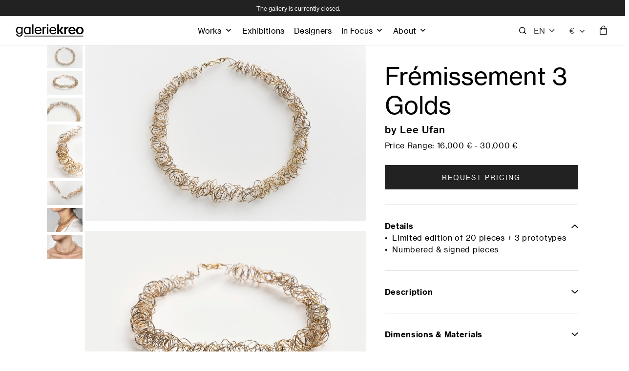

--- FILE ---
content_type: text/html; charset=UTF-8
request_url: https://www.galeriekreo.com/en/piece/lee-ufan/fremissement-3-golds/%7B%7B%20piece.url/
body_size: 40200
content:
<!DOCTYPE html>

<html class="no-js" lang="en-US">

<head>
     <title>Frémissement 3 Golds - Lee Ufan</title>
<meta charset="UTF-8">
<meta name="viewport" content="width=device-width, initial-scale=1.0">
<link rel="pingback" href="https://www.galeriekreo.com/xmlrpc.php">
<title>Pièce | Galerie kreo</title>
<script>var getLangCode = 'en';</script> <meta name='robots' content='max-image-preview:large' />
<link rel="alternate" hreflang="en" href="https://www.galeriekreo.com/en/piece/" />
<link rel="alternate" hreflang="fr" href="https://www.galeriekreo.com/piece/" />
<link rel="alternate" hreflang="x-default" href="https://www.galeriekreo.com/piece/" />
<link rel='dns-prefetch' href='//www.galeriekreo.com' />
<link rel='dns-prefetch' href='//cdnjs.cloudflare.com' />
<link rel="alternate" title="oEmbed (JSON)" type="application/json+oembed" href="https://www.galeriekreo.com/en/wp-json/oembed/1.0/embed?url=https%3A%2F%2Fwww.galeriekreo.com%2Fen%2Fpiece%2F" />
<link rel="alternate" title="oEmbed (XML)" type="text/xml+oembed" href="https://www.galeriekreo.com/en/wp-json/oembed/1.0/embed?url=https%3A%2F%2Fwww.galeriekreo.com%2Fen%2Fpiece%2F&#038;format=xml" />
<style id='wp-img-auto-sizes-contain-inline-css' type='text/css'>
img:is([sizes=auto i],[sizes^="auto," i]){contain-intrinsic-size:3000px 1500px}
/*# sourceURL=wp-img-auto-sizes-contain-inline-css */
</style>
<!-- <link rel='stylesheet' id='select2-css-css' href='https://www.galeriekreo.com/wp-content/plugins/devises/assets/select2.css' type='text/css' media='all' /> -->
<!-- <link rel='stylesheet' id='kreo-cart-css-css' href='https://www.galeriekreo.com/wp-content/plugins/kreo-cart/assets/kreo-cart.css' type='text/css' media='all' /> -->
<!-- <link rel='stylesheet' id='sbi_styles-css' href='https://www.galeriekreo.com/wp-content/plugins/instagram-feed/css/sbi-styles.min.css' type='text/css' media='all' /> -->
<!-- <link rel='stylesheet' id='wp-block-library-css' href='https://www.galeriekreo.com/wp-includes/css/dist/block-library/style.min.css' type='text/css' media='all' /> -->
<link rel="stylesheet" type="text/css" href="//www.galeriekreo.com/wp-content/cache/wpfc-minified/dupgwqfy/4owo3.css" media="all"/>
<style id='global-styles-inline-css' type='text/css'>
:root{--wp--preset--aspect-ratio--square: 1;--wp--preset--aspect-ratio--4-3: 4/3;--wp--preset--aspect-ratio--3-4: 3/4;--wp--preset--aspect-ratio--3-2: 3/2;--wp--preset--aspect-ratio--2-3: 2/3;--wp--preset--aspect-ratio--16-9: 16/9;--wp--preset--aspect-ratio--9-16: 9/16;--wp--preset--color--black: #000000;--wp--preset--color--cyan-bluish-gray: #abb8c3;--wp--preset--color--white: #ffffff;--wp--preset--color--pale-pink: #f78da7;--wp--preset--color--vivid-red: #cf2e2e;--wp--preset--color--luminous-vivid-orange: #ff6900;--wp--preset--color--luminous-vivid-amber: #fcb900;--wp--preset--color--light-green-cyan: #7bdcb5;--wp--preset--color--vivid-green-cyan: #00d084;--wp--preset--color--pale-cyan-blue: #8ed1fc;--wp--preset--color--vivid-cyan-blue: #0693e3;--wp--preset--color--vivid-purple: #9b51e0;--wp--preset--gradient--vivid-cyan-blue-to-vivid-purple: linear-gradient(135deg,rgb(6,147,227) 0%,rgb(155,81,224) 100%);--wp--preset--gradient--light-green-cyan-to-vivid-green-cyan: linear-gradient(135deg,rgb(122,220,180) 0%,rgb(0,208,130) 100%);--wp--preset--gradient--luminous-vivid-amber-to-luminous-vivid-orange: linear-gradient(135deg,rgb(252,185,0) 0%,rgb(255,105,0) 100%);--wp--preset--gradient--luminous-vivid-orange-to-vivid-red: linear-gradient(135deg,rgb(255,105,0) 0%,rgb(207,46,46) 100%);--wp--preset--gradient--very-light-gray-to-cyan-bluish-gray: linear-gradient(135deg,rgb(238,238,238) 0%,rgb(169,184,195) 100%);--wp--preset--gradient--cool-to-warm-spectrum: linear-gradient(135deg,rgb(74,234,220) 0%,rgb(151,120,209) 20%,rgb(207,42,186) 40%,rgb(238,44,130) 60%,rgb(251,105,98) 80%,rgb(254,248,76) 100%);--wp--preset--gradient--blush-light-purple: linear-gradient(135deg,rgb(255,206,236) 0%,rgb(152,150,240) 100%);--wp--preset--gradient--blush-bordeaux: linear-gradient(135deg,rgb(254,205,165) 0%,rgb(254,45,45) 50%,rgb(107,0,62) 100%);--wp--preset--gradient--luminous-dusk: linear-gradient(135deg,rgb(255,203,112) 0%,rgb(199,81,192) 50%,rgb(65,88,208) 100%);--wp--preset--gradient--pale-ocean: linear-gradient(135deg,rgb(255,245,203) 0%,rgb(182,227,212) 50%,rgb(51,167,181) 100%);--wp--preset--gradient--electric-grass: linear-gradient(135deg,rgb(202,248,128) 0%,rgb(113,206,126) 100%);--wp--preset--gradient--midnight: linear-gradient(135deg,rgb(2,3,129) 0%,rgb(40,116,252) 100%);--wp--preset--font-size--small: 13px;--wp--preset--font-size--medium: 20px;--wp--preset--font-size--large: 36px;--wp--preset--font-size--x-large: 42px;--wp--preset--spacing--20: 0.44rem;--wp--preset--spacing--30: 0.67rem;--wp--preset--spacing--40: 1rem;--wp--preset--spacing--50: 1.5rem;--wp--preset--spacing--60: 2.25rem;--wp--preset--spacing--70: 3.38rem;--wp--preset--spacing--80: 5.06rem;--wp--preset--shadow--natural: 6px 6px 9px rgba(0, 0, 0, 0.2);--wp--preset--shadow--deep: 12px 12px 50px rgba(0, 0, 0, 0.4);--wp--preset--shadow--sharp: 6px 6px 0px rgba(0, 0, 0, 0.2);--wp--preset--shadow--outlined: 6px 6px 0px -3px rgb(255, 255, 255), 6px 6px rgb(0, 0, 0);--wp--preset--shadow--crisp: 6px 6px 0px rgb(0, 0, 0);}:where(.is-layout-flex){gap: 0.5em;}:where(.is-layout-grid){gap: 0.5em;}body .is-layout-flex{display: flex;}.is-layout-flex{flex-wrap: wrap;align-items: center;}.is-layout-flex > :is(*, div){margin: 0;}body .is-layout-grid{display: grid;}.is-layout-grid > :is(*, div){margin: 0;}:where(.wp-block-columns.is-layout-flex){gap: 2em;}:where(.wp-block-columns.is-layout-grid){gap: 2em;}:where(.wp-block-post-template.is-layout-flex){gap: 1.25em;}:where(.wp-block-post-template.is-layout-grid){gap: 1.25em;}.has-black-color{color: var(--wp--preset--color--black) !important;}.has-cyan-bluish-gray-color{color: var(--wp--preset--color--cyan-bluish-gray) !important;}.has-white-color{color: var(--wp--preset--color--white) !important;}.has-pale-pink-color{color: var(--wp--preset--color--pale-pink) !important;}.has-vivid-red-color{color: var(--wp--preset--color--vivid-red) !important;}.has-luminous-vivid-orange-color{color: var(--wp--preset--color--luminous-vivid-orange) !important;}.has-luminous-vivid-amber-color{color: var(--wp--preset--color--luminous-vivid-amber) !important;}.has-light-green-cyan-color{color: var(--wp--preset--color--light-green-cyan) !important;}.has-vivid-green-cyan-color{color: var(--wp--preset--color--vivid-green-cyan) !important;}.has-pale-cyan-blue-color{color: var(--wp--preset--color--pale-cyan-blue) !important;}.has-vivid-cyan-blue-color{color: var(--wp--preset--color--vivid-cyan-blue) !important;}.has-vivid-purple-color{color: var(--wp--preset--color--vivid-purple) !important;}.has-black-background-color{background-color: var(--wp--preset--color--black) !important;}.has-cyan-bluish-gray-background-color{background-color: var(--wp--preset--color--cyan-bluish-gray) !important;}.has-white-background-color{background-color: var(--wp--preset--color--white) !important;}.has-pale-pink-background-color{background-color: var(--wp--preset--color--pale-pink) !important;}.has-vivid-red-background-color{background-color: var(--wp--preset--color--vivid-red) !important;}.has-luminous-vivid-orange-background-color{background-color: var(--wp--preset--color--luminous-vivid-orange) !important;}.has-luminous-vivid-amber-background-color{background-color: var(--wp--preset--color--luminous-vivid-amber) !important;}.has-light-green-cyan-background-color{background-color: var(--wp--preset--color--light-green-cyan) !important;}.has-vivid-green-cyan-background-color{background-color: var(--wp--preset--color--vivid-green-cyan) !important;}.has-pale-cyan-blue-background-color{background-color: var(--wp--preset--color--pale-cyan-blue) !important;}.has-vivid-cyan-blue-background-color{background-color: var(--wp--preset--color--vivid-cyan-blue) !important;}.has-vivid-purple-background-color{background-color: var(--wp--preset--color--vivid-purple) !important;}.has-black-border-color{border-color: var(--wp--preset--color--black) !important;}.has-cyan-bluish-gray-border-color{border-color: var(--wp--preset--color--cyan-bluish-gray) !important;}.has-white-border-color{border-color: var(--wp--preset--color--white) !important;}.has-pale-pink-border-color{border-color: var(--wp--preset--color--pale-pink) !important;}.has-vivid-red-border-color{border-color: var(--wp--preset--color--vivid-red) !important;}.has-luminous-vivid-orange-border-color{border-color: var(--wp--preset--color--luminous-vivid-orange) !important;}.has-luminous-vivid-amber-border-color{border-color: var(--wp--preset--color--luminous-vivid-amber) !important;}.has-light-green-cyan-border-color{border-color: var(--wp--preset--color--light-green-cyan) !important;}.has-vivid-green-cyan-border-color{border-color: var(--wp--preset--color--vivid-green-cyan) !important;}.has-pale-cyan-blue-border-color{border-color: var(--wp--preset--color--pale-cyan-blue) !important;}.has-vivid-cyan-blue-border-color{border-color: var(--wp--preset--color--vivid-cyan-blue) !important;}.has-vivid-purple-border-color{border-color: var(--wp--preset--color--vivid-purple) !important;}.has-vivid-cyan-blue-to-vivid-purple-gradient-background{background: var(--wp--preset--gradient--vivid-cyan-blue-to-vivid-purple) !important;}.has-light-green-cyan-to-vivid-green-cyan-gradient-background{background: var(--wp--preset--gradient--light-green-cyan-to-vivid-green-cyan) !important;}.has-luminous-vivid-amber-to-luminous-vivid-orange-gradient-background{background: var(--wp--preset--gradient--luminous-vivid-amber-to-luminous-vivid-orange) !important;}.has-luminous-vivid-orange-to-vivid-red-gradient-background{background: var(--wp--preset--gradient--luminous-vivid-orange-to-vivid-red) !important;}.has-very-light-gray-to-cyan-bluish-gray-gradient-background{background: var(--wp--preset--gradient--very-light-gray-to-cyan-bluish-gray) !important;}.has-cool-to-warm-spectrum-gradient-background{background: var(--wp--preset--gradient--cool-to-warm-spectrum) !important;}.has-blush-light-purple-gradient-background{background: var(--wp--preset--gradient--blush-light-purple) !important;}.has-blush-bordeaux-gradient-background{background: var(--wp--preset--gradient--blush-bordeaux) !important;}.has-luminous-dusk-gradient-background{background: var(--wp--preset--gradient--luminous-dusk) !important;}.has-pale-ocean-gradient-background{background: var(--wp--preset--gradient--pale-ocean) !important;}.has-electric-grass-gradient-background{background: var(--wp--preset--gradient--electric-grass) !important;}.has-midnight-gradient-background{background: var(--wp--preset--gradient--midnight) !important;}.has-small-font-size{font-size: var(--wp--preset--font-size--small) !important;}.has-medium-font-size{font-size: var(--wp--preset--font-size--medium) !important;}.has-large-font-size{font-size: var(--wp--preset--font-size--large) !important;}.has-x-large-font-size{font-size: var(--wp--preset--font-size--x-large) !important;}
/*# sourceURL=global-styles-inline-css */
</style>

<style id='classic-theme-styles-inline-css' type='text/css'>
/*! This file is auto-generated */
.wp-block-button__link{color:#fff;background-color:#32373c;border-radius:9999px;box-shadow:none;text-decoration:none;padding:calc(.667em + 2px) calc(1.333em + 2px);font-size:1.125em}.wp-block-file__button{background:#32373c;color:#fff;text-decoration:none}
/*# sourceURL=/wp-includes/css/classic-themes.min.css */
</style>
<!-- <link rel='stylesheet' id='wpml-legacy-dropdown-click-0-css' href='https://www.galeriekreo.com/wp-content/plugins/sitepress-multilingual-cms/templates/language-switchers/legacy-dropdown-click/style.min.css' type='text/css' media='all' /> -->
<!-- <link rel='stylesheet' id='wpml-legacy-vertical-list-0-css' href='https://www.galeriekreo.com/wp-content/plugins/sitepress-multilingual-cms/templates/language-switchers/legacy-list-vertical/style.min.css' type='text/css' media='all' /> -->
<!-- <link rel='stylesheet' id='megamenu-css' href='https://www.galeriekreo.com/wp-content/uploads/maxmegamenu/style_en.css' type='text/css' media='all' /> -->
<!-- <link rel='stylesheet' id='dashicons-css' href='https://www.galeriekreo.com/wp-includes/css/dashicons.min.css' type='text/css' media='all' /> -->
<link rel="stylesheet" type="text/css" href="//www.galeriekreo.com/wp-content/cache/wpfc-minified/ldr7qx75/4owoi.css" media="all"/>
<link rel='stylesheet' id='lightslider-style-css' href='https://cdnjs.cloudflare.com/ajax/libs/lightslider/1.1.6/css/lightslider.min.css' type='text/css' media='all' />
<!-- <link rel='stylesheet' id='x-stack-css' href='https://www.galeriekreo.com/wp-content/themes/pro/framework/dist/css/site/stacks/integrity-light.css' type='text/css' media='all' /> -->
<!-- <link rel='stylesheet' id='x-child-css' href='https://www.galeriekreo.com/wp-content/themes/pro-child/style.css' type='text/css' media='all' /> -->
<!-- <link rel='stylesheet' id='kreo-searchbar-css-css' href='https://www.galeriekreo.com/wp-content/plugins/kreo-search/assets/kreo-searchbar.css' type='text/css' media='all' /> -->
<link rel="stylesheet" type="text/css" href="//www.galeriekreo.com/wp-content/cache/wpfc-minified/kz1y6l1z/4owo3.css" media="all"/>
<style id='cs-inline-css' type='text/css'>
@media (min-width:1200px){.x-hide-xl{display:none !important;}}@media (min-width:979px) and (max-width:1199px){.x-hide-lg{display:none !important;}}@media (min-width:767px) and (max-width:978px){.x-hide-md{display:none !important;}}@media (min-width:480px) and (max-width:766px){.x-hide-sm{display:none !important;}}@media (max-width:479px){.x-hide-xs{display:none !important;}} a,h1 a:hover,h2 a:hover,h3 a:hover,h4 a:hover,h5 a:hover,h6 a:hover,.x-breadcrumb-wrap a:hover,.widget ul li a:hover,.widget ol li a:hover,.widget.widget_text ul li a,.widget.widget_text ol li a,.widget_nav_menu .current-menu-item > a,.x-accordion-heading .x-accordion-toggle:hover,.x-comment-author a:hover,.x-comment-time:hover,.x-recent-posts a:hover .h-recent-posts{color:rgb(0,0,0);}a:hover,.widget.widget_text ul li a:hover,.widget.widget_text ol li a:hover,.x-twitter-widget ul li a:hover{color:#222222;}.rev_slider_wrapper,a.x-img-thumbnail:hover,.x-slider-container.below,.page-template-template-blank-3-php .x-slider-container.above,.page-template-template-blank-6-php .x-slider-container.above{border-color:rgb(0,0,0);}.entry-thumb:before,.x-pagination span.current,.woocommerce-pagination span[aria-current],.flex-direction-nav a,.flex-control-nav a:hover,.flex-control-nav a.flex-active,.mejs-time-current,.x-dropcap,.x-skill-bar .bar,.x-pricing-column.featured h2,.h-comments-title small,.x-entry-share .x-share:hover,.x-highlight,.x-recent-posts .x-recent-posts-img:after{background-color:rgb(0,0,0);}.x-nav-tabs > .active > a,.x-nav-tabs > .active > a:hover{box-shadow:inset 0 3px 0 0 rgb(0,0,0);}.x-main{width:calc(100% - 2.463055%);}.x-sidebar{width:calc(100% - 2.463055% - 100%);}.x-comment-author,.x-comment-time,.comment-form-author label,.comment-form-email label,.comment-form-url label,.comment-form-rating label,.comment-form-comment label,.widget_calendar #wp-calendar caption,.widget.widget_rss li .rsswidget{font-family:"neue-haas-grot",sans-serif;font-weight:400;}.p-landmark-sub,.p-meta,input,button,select,textarea{font-family:"neue-haas-grot",sans-serif;}.widget ul li a,.widget ol li a,.x-comment-time{color:#222222;}.widget_text ol li a,.widget_text ul li a{color:rgb(0,0,0);}.widget_text ol li a:hover,.widget_text ul li a:hover{color:#222222;}.comment-form-author label,.comment-form-email label,.comment-form-url label,.comment-form-rating label,.comment-form-comment label,.widget_calendar #wp-calendar th,.p-landmark-sub strong,.widget_tag_cloud .tagcloud a:hover,.widget_tag_cloud .tagcloud a:active,.entry-footer a:hover,.entry-footer a:active,.x-breadcrumbs .current,.x-comment-author,.x-comment-author a{color:#272727;}.widget_calendar #wp-calendar th{border-color:#272727;}.h-feature-headline span i{background-color:#272727;}@media (max-width:978.98px){}html{font-size:14px;}@media (min-width:479px){html{font-size:14px;}}@media (min-width:766px){html{font-size:15.5px;}}@media (min-width:978px){html{font-size:15.5px;}}@media (min-width:1199px){html{font-size:15.5px;}}body{font-style:normal;font-weight:400;color:#222222;background-color:rgb(255,255,255);}.w-b{font-weight:400 !important;}h1,h2,h3,h4,h5,h6,.h1,.h2,.h3,.h4,.h5,.h6,.x-text-headline{font-family:"neue-haas-grot",sans-serif;font-style:normal;font-weight:400;}h1,.h1{letter-spacing:-0.035em;}h2,.h2{letter-spacing:-0.035em;}h3,.h3{letter-spacing:-0.035em;}h4,.h4{letter-spacing:-0.035em;}h5,.h5{letter-spacing:-0.035em;}h6,.h6{letter-spacing:-0.035em;}.w-h{font-weight:400 !important;}.x-container.width{width:85%;}.x-container.max{max-width:1440px;}.x-bar-content.x-container.width{flex-basis:85%;}.x-main.full{float:none;clear:both;display:block;width:auto;}@media (max-width:978.98px){.x-main.full,.x-main.left,.x-main.right,.x-sidebar.left,.x-sidebar.right{float:none;display:block;width:auto !important;}}.entry-header,.entry-content{font-size:1rem;}body,input,button,select,textarea{font-family:"neue-haas-grot",sans-serif;}h1,h2,h3,h4,h5,h6,.h1,.h2,.h3,.h4,.h5,.h6,h1 a,h2 a,h3 a,h4 a,h5 a,h6 a,.h1 a,.h2 a,.h3 a,.h4 a,.h5 a,.h6 a,blockquote{color:#272727;}.cfc-h-tx{color:#272727 !important;}.cfc-h-bd{border-color:#272727 !important;}.cfc-h-bg{background-color:#272727 !important;}.cfc-b-tx{color:#222222 !important;}.cfc-b-bd{border-color:#222222 !important;}.cfc-b-bg{background-color:#222222 !important;}.x-btn,.button,[type="submit"]{color:#ffffff;border-color:rgba(172,17,0,0);background-color:rgb(0,0,0);text-shadow:0 0.075em 0.075em rgba(0,0,0,0.5);}.x-btn:hover,.button:hover,[type="submit"]:hover{color:#ffffff;border-color:rgba(96,9,0,0);background-color:rgb(0,0,0);text-shadow:0 0.075em 0.075em rgba(0,0,0,0.5);}.x-btn.x-btn-real,.x-btn.x-btn-real:hover{margin-bottom:0.25em;text-shadow:0 0.075em 0.075em rgba(0,0,0,0.65);}.x-btn.x-btn-real{box-shadow:0 0.25em 0 0 #a71000,0 4px 9px rgba(0,0,0,0.75);}.x-btn.x-btn-real:hover{box-shadow:0 0.25em 0 0 #a71000,0 4px 9px rgba(0,0,0,0.75);}.x-btn.x-btn-flat,.x-btn.x-btn-flat:hover{margin-bottom:0;text-shadow:0 0.075em 0.075em rgba(0,0,0,0.65);box-shadow:none;}.x-btn.x-btn-transparent,.x-btn.x-btn-transparent:hover{margin-bottom:0;border-width:3px;text-shadow:none;text-transform:uppercase;background-color:transparent;box-shadow:none;}.bg .mejs-container,.x-video .mejs-container{position:unset !important;} @font-face{font-family:'FontAwesomePro';font-style:normal;font-weight:900;font-display:block;src:url('https://www.galeriekreo.com/wp-content/themes/pro/cornerstone/assets/fonts/fa-solid-900.woff2?ver=6.7.2') format('woff2'),url('https://www.galeriekreo.com/wp-content/themes/pro/cornerstone/assets/fonts/fa-solid-900.ttf?ver=6.7.2') format('truetype');}[data-x-fa-pro-icon]{font-family:"FontAwesomePro" !important;}[data-x-fa-pro-icon]:before{content:attr(data-x-fa-pro-icon);}[data-x-icon],[data-x-icon-o],[data-x-icon-l],[data-x-icon-s],[data-x-icon-b],[data-x-icon-sr],[data-x-icon-ss],[data-x-icon-sl],[data-x-fa-pro-icon],[class*="cs-fa-"]{display:inline-flex;font-style:normal;font-weight:400;text-decoration:inherit;text-rendering:auto;-webkit-font-smoothing:antialiased;-moz-osx-font-smoothing:grayscale;}[data-x-icon].left,[data-x-icon-o].left,[data-x-icon-l].left,[data-x-icon-s].left,[data-x-icon-b].left,[data-x-icon-sr].left,[data-x-icon-ss].left,[data-x-icon-sl].left,[data-x-fa-pro-icon].left,[class*="cs-fa-"].left{margin-right:0.5em;}[data-x-icon].right,[data-x-icon-o].right,[data-x-icon-l].right,[data-x-icon-s].right,[data-x-icon-b].right,[data-x-icon-sr].right,[data-x-icon-ss].right,[data-x-icon-sl].right,[data-x-fa-pro-icon].right,[class*="cs-fa-"].right{margin-left:0.5em;}[data-x-icon]:before,[data-x-icon-o]:before,[data-x-icon-l]:before,[data-x-icon-s]:before,[data-x-icon-b]:before,[data-x-icon-sr]:before,[data-x-icon-ss]:before,[data-x-icon-sl]:before,[data-x-fa-pro-icon]:before,[class*="cs-fa-"]:before{line-height:1;}@font-face{font-family:'FontAwesome';font-style:normal;font-weight:900;font-display:block;src:url('https://www.galeriekreo.com/wp-content/themes/pro/cornerstone/assets/fonts/fa-solid-900.woff2?ver=6.7.2') format('woff2'),url('https://www.galeriekreo.com/wp-content/themes/pro/cornerstone/assets/fonts/fa-solid-900.ttf?ver=6.7.2') format('truetype');}[data-x-icon],[data-x-icon-s],[data-x-icon][class*="cs-fa-"]{font-family:"FontAwesome" !important;font-weight:900;}[data-x-icon]:before,[data-x-icon][class*="cs-fa-"]:before{content:attr(data-x-icon);}[data-x-icon-s]:before{content:attr(data-x-icon-s);}@font-face{font-family:'FontAwesomeRegular';font-style:normal;font-weight:400;font-display:block;src:url('https://www.galeriekreo.com/wp-content/themes/pro/cornerstone/assets/fonts/fa-regular-400.woff2?ver=6.7.2') format('woff2'),url('https://www.galeriekreo.com/wp-content/themes/pro/cornerstone/assets/fonts/fa-regular-400.ttf?ver=6.7.2') format('truetype');}@font-face{font-family:'FontAwesomePro';font-style:normal;font-weight:400;font-display:block;src:url('https://www.galeriekreo.com/wp-content/themes/pro/cornerstone/assets/fonts/fa-regular-400.woff2?ver=6.7.2') format('woff2'),url('https://www.galeriekreo.com/wp-content/themes/pro/cornerstone/assets/fonts/fa-regular-400.ttf?ver=6.7.2') format('truetype');}[data-x-icon-o]{font-family:"FontAwesomeRegular" !important;}[data-x-icon-o]:before{content:attr(data-x-icon-o);}@font-face{font-family:'FontAwesomeLight';font-style:normal;font-weight:300;font-display:block;src:url('https://www.galeriekreo.com/wp-content/themes/pro/cornerstone/assets/fonts/fa-light-300.woff2?ver=6.7.2') format('woff2'),url('https://www.galeriekreo.com/wp-content/themes/pro/cornerstone/assets/fonts/fa-light-300.ttf?ver=6.7.2') format('truetype');}@font-face{font-family:'FontAwesomePro';font-style:normal;font-weight:300;font-display:block;src:url('https://www.galeriekreo.com/wp-content/themes/pro/cornerstone/assets/fonts/fa-light-300.woff2?ver=6.7.2') format('woff2'),url('https://www.galeriekreo.com/wp-content/themes/pro/cornerstone/assets/fonts/fa-light-300.ttf?ver=6.7.2') format('truetype');}[data-x-icon-l]{font-family:"FontAwesomeLight" !important;font-weight:300;}[data-x-icon-l]:before{content:attr(data-x-icon-l);}@font-face{font-family:'FontAwesomeBrands';font-style:normal;font-weight:normal;font-display:block;src:url('https://www.galeriekreo.com/wp-content/themes/pro/cornerstone/assets/fonts/fa-brands-400.woff2?ver=6.7.2') format('woff2'),url('https://www.galeriekreo.com/wp-content/themes/pro/cornerstone/assets/fonts/fa-brands-400.ttf?ver=6.7.2') format('truetype');}[data-x-icon-b]{font-family:"FontAwesomeBrands" !important;}[data-x-icon-b]:before{content:attr(data-x-icon-b);}.widget.widget_rss li .rsswidget:before{content:"\f35d";padding-right:0.4em;font-family:"FontAwesome";} .m81k-0.x-bar{height:33px;border-top-width:0;border-right-width:0;border-bottom-width:0;border-left-width:0;background-color:#222222;}.m81k-0 .x-bar-content{flex-grow:0;flex-shrink:1;flex-basis:100%;height:33px;}.m81k-0.x-bar-space{height:33px;}.m81k-1.x-bar{font-size:16px;z-index:9999;}.m81k-1 .x-bar-content{display:flex;flex-direction:row;justify-content:space-between;align-items:center;}.m81k-1.x-bar-outer-spacers:after,.m81k-1.x-bar-outer-spacers:before{flex-basis:2em;width:2em!important;height:2em;}.m81k-1.x-bar-space{font-size:16px;}.m81k-2.x-bar{height:60px;border-top-width:0px;border-right-width:0px;border-bottom-width:1px;border-left-width:0px;border-top-style:none;border-right-style:none;border-bottom-style:solid;border-left-style:none;border-top-color:transparent;border-right-color:transparent;border-bottom-color:#E1E1E1;border-left-color:transparent;background-color:#ffffff;}.m81k-2 .x-bar-content{height:60px;}.m81k-2.x-bar-space{height:60px;}.m81k-3{transition-duration:0ms;}.m81k-4.x-bar-container{display:flex;border-top-width:0;border-right-width:0;border-bottom-width:0;border-left-width:0;font-size:1em;z-index:1;}.m81k-5.x-bar-container{flex-direction:row;}.m81k-6.x-bar-container{justify-content:flex-start;}.m81k-7.x-bar-container{align-items:center;}.m81k-8.x-bar-container{flex-grow:1;flex-shrink:0;}.m81k-9.x-bar-container{flex-basis:auto;}.m81k-a.x-bar-container{flex-basis:0%;}.m81k-b.x-bar-container{flex-direction:column;}.m81k-c.x-bar-container{flex-grow:0;flex-shrink:1;}.m81k-d.x-bar-container{justify-content:flex-end;}.m81k-e.x-bar-container{justify-content:center;align-items:flex-end;}.m81k-f{flex-grow:0;flex-shrink:1;flex-basis:auto;border-top-width:0;border-right-width:0;border-bottom-width:0;border-left-width:0;font-size:1em;aspect-ratio:auto;}.m81k-g.x-text{border-top-width:0;border-right-width:0;border-bottom-width:0;border-left-width:0;font-family:"neue-haas-grot",sans-serif;font-size:12px;font-style:normal;font-weight:400;line-height:1.4;letter-spacing:0em;text-transform:none;color:rgb(255,255,255);}.m81k-g.x-text > :first-child{margin-top:0;}.m81k-g.x-text > :last-child{margin-bottom:0;}.m81k-h.x-image{font-size:1em;border-top-width:0;border-right-width:0;border-bottom-width:0;border-left-width:0;background-color:rgba(255,255,255,0);}.m81k-h.x-image img{width:100%;aspect-ratio:auto;}.m81k-i.x-image{width:139px;}.m81k-i.x-image:hover,.m81k-i.x-image[class*="active"],[data-x-effect-provider*="colors"]:hover .m81k-i.x-image{background-color:transparent;}.m81k-j.x-image{display:block;width:15px;margin-top:0px;margin-right:5px;margin-bottom:0px;margin-left:0px;}.m81k-j.x-image,.m81k-j.x-image img{height:60px;}.m81k-k{font-size:1em;display:flex;flex-direction:row;justify-content:space-around;align-items:stretch;align-self:center;flex-grow:0;flex-shrink:0;flex-basis:auto;}.m81k-k > li,.m81k-k > li > a{flex-grow:0;flex-shrink:1;flex-basis:auto;}.m81k-l .x-dropdown {width:14em;font-size:16px;border-top-width:0;border-right-width:0;border-bottom-width:0;border-left-width:0;background-color:rgb(255,255,255);box-shadow:0em 0.15em 2em 0em rgba(0,0,0,0.15);transition-duration:500ms,500ms,0s;transition-timing-function:cubic-bezier(0.400,0.000,0.200,1.000);}.m81k-l .x-dropdown:not(.x-active) {transition-delay:0s,0s,500ms;}.m81k-m.x-anchor {border-top-width:0;border-right-width:0;border-bottom-width:0;border-left-width:0;font-size:1em;}.m81k-m.x-anchor .x-anchor-content {display:flex;flex-direction:row;align-items:center;}.m81k-m.x-anchor .x-anchor-text {margin-top:5px;margin-bottom:5px;margin-left:5px;}.m81k-m.x-anchor .x-anchor-text-primary {font-family:inherit;font-size:1em;font-style:normal;font-weight:inherit;line-height:1;color:rgba(0,0,0,1);}.m81k-n.x-anchor .x-anchor-content {justify-content:center;}.m81k-n.x-anchor .x-anchor-text {margin-right:5px;}.m81k-o.x-anchor .x-anchor-content {padding-top:0.75em;padding-right:0.75em;padding-bottom:0.75em;padding-left:0.75em;}.m81k-o.x-anchor:hover .x-anchor-text-primary,.m81k-o.x-anchor[class*="active"] .x-anchor-text-primary,[data-x-effect-provider*="colors"]:hover .m81k-o.x-anchor .x-anchor-text-primary {color:rgba(0,0,0,0.5);}.m81k-o.x-anchor .x-anchor-sub-indicator {margin-top:5px;margin-right:5px;margin-bottom:5px;margin-left:5px;font-size:1em;color:rgba(0,0,0,1);}.m81k-o.x-anchor:hover .x-anchor-sub-indicator,.m81k-o.x-anchor[class*="active"] .x-anchor-sub-indicator,[data-x-effect-provider*="colors"]:hover .m81k-o.x-anchor .x-anchor-sub-indicator {color:rgba(0,0,0,0.5);}.m81k-p > .is-primary {width:100%;height:3px;color:rgba(0,0,0,0.75);transform-origin:100% 100%;}.m81k-p > .is-secondary {width:100%;height:3px;color:rgba(0,0,0,0.75);transform-origin:100% 100%;}.m81k-q.x-anchor .x-anchor-content {justify-content:flex-start;}.m81k-q.x-anchor .x-anchor-text {margin-right:auto;}.m81k-r.x-anchor {height:59px;background-color:rgba(255,255,255,0);}.m81k-r.x-anchor .x-anchor-content {padding-top:0em;padding-right:1em;padding-bottom:0em;padding-left:0em;}.m81k-r.x-anchor:hover .x-anchor-text-primary,.m81k-r.x-anchor[class*="active"] .x-anchor-text-primary,[data-x-effect-provider*="colors"]:hover .m81k-r.x-anchor .x-anchor-text-primary {color:rgb(0,0,0);}.m81k-r.x-anchor .x-graphic {margin-top:5px;margin-right:5px;margin-bottom:5px;margin-left:5px;}.m81k-r.x-anchor .x-graphic-icon {font-size:1.25em;width:auto;color:rgba(0,0,0,1);border-top-width:0;border-right-width:0;border-bottom-width:0;border-left-width:0;}.m81k-r.x-anchor:hover .x-graphic-icon,.m81k-r.x-anchor[class*="active"] .x-graphic-icon,[data-x-effect-provider*="colors"]:hover .m81k-r.x-anchor .x-graphic-icon {color:rgb(0,0,0);}.m81k-r.x-anchor .x-toggle {color:rgba(0,0,0,1);}.m81k-r.x-anchor:hover .x-toggle,.m81k-r.x-anchor[class*="active"] .x-toggle,[data-x-effect-provider*="colors"]:hover .m81k-r.x-anchor .x-toggle {color:rgba(0,0,0,0.5);}.m81k-r.x-anchor .x-toggle-grid {margin-top:1.5em;margin-right:1.5em;margin-bottom:1.5em;margin-left:1.5em;font-size:4px;}.m81k-r.x-anchor .x-toggle-grid-center {box-shadow:calc(1.5em * -1) calc(1.5em * -1),0 calc(1.5em * -1),1.5em calc(1.5em * -1),calc(1.5em * -1) 0,1.5em 0,calc(1.5em * -1) 1.5em,0 1.5em,1.5em 1.5em;}.m81k-t{margin-top:0em;margin-right:5px;margin-bottom:0em;margin-left:0em;}.m81k-u{font-size:16px;transition-duration:500ms;}.m81k-u .x-off-canvas-bg{background-color:rgba(0,0,0,0.75);transition-duration:500ms;transition-timing-function:cubic-bezier(0.400,0.000,0.200,1.000);}.m81k-u .x-off-canvas-close{width:calc(1em * 2);height:calc(1em * 2);font-size:2.5em;color:rgba(0,0,0,0.5);transition-duration:0.3s,500ms,500ms;transition-timing-function:ease-in-out,cubic-bezier(0.400,0.000,0.200,1.000),cubic-bezier(0.400,0.000,0.200,1.000);}.m81k-u .x-off-canvas-close:focus,.m81k-u .x-off-canvas-close:hover{color:rgba(0,0,0,1);}.m81k-u .x-off-canvas-content{max-width:24em;padding-top:calc(2.5em * 2);padding-right:calc(2.5em * 2);padding-bottom:calc(2.5em * 2);padding-left:calc(2.5em * 2);border-top-width:0;border-right-width:0;border-bottom-width:0;border-left-width:0;background-color:rgba(255,255,255,1);box-shadow:0em 0em 2em 0em rgba(0,0,0,0.25);transition-duration:500ms;transition-timing-function:cubic-bezier(0.400,0.000,0.200,1.000);}@media (max-width:766.9px){.e10424-e1{max-height:23px;}.e10424-e1 .x-text{font-size:13px;}}@media all and (max-width:1024px){.e10424-e1:before{flex-basis:20px!important;}}@media only screen and (max-width:1024px){.e10424-e8{display:none;}}.e10424-e11{cursor:pointer;}.e10424-e11:hover{box-shadow:inset 0 -4px rgba(0,0,0,1);}@media only screen and (max-width:1024px){.e10424-e12{display:none;}}.e10424-e12 > div{width:auto;height:60px;display:flex;align-items:center;}.e10424-e12 .wpml-ls-current-language > a{background-color:transparent !important;height:60px;display:flex;align-items:center;border:0px;padding-top:0px;padding-bottom:0px;}.e10424-e12 .wpml-ls-current-language > a:active{box-shadow:inset 0 -4px rgba(0,0,0,1);transition:all 0.5s ease;}.e10424-e12 .wpml-ls-current-language > a:hover{box-shadow:inset 0 -4px rgba(0,0,0,1);transition:all 0.5s ease;}.e10424-e12 .wpml-ls-legacy-dropdown-click a:hover{background-color:white;}.e10424-e12 li:not(.wpml-ls-current-language) a:hover span{border-bottom:1px solid black;transition:all 0.5s ease;}.e10424-e12 .js-wpml-ls-sub-menu.wpml-ls-sub-menu li a{border:1px solid black;border-top:0px;padding:10px;}.e10424-e12 .wpml-ls-legacy-dropdown-click a.wpml-ls-item-toggle:after{content:'\f347';font-family:dashicons;font-weight:normal;border:0px;color:inherit;background:transparent;display:flex;align-self:center;top:auto;}.e10424-e12 .wpml-ls-legacy-dropdown-click >ul{align-self:flex-start;}@media only screen and (max-width:1024px){.e10424-e13{display:none !important;}}.e10424-e13{height:60px;display:flex;align-items:center;}.e10424-e13:hover{box-shadow:inset 0 -4px rgba(0,0,0,1);transition:all 0.5s ease;cursor:pointer;}.e10424-e13 select:hover{cursor:pointer;}.e10424-e13 #deviseSelect{width:60px;padding:0;}.e10424-e14:hover:not(span){box-shadow:inset 0 -4px rgba(0,0,0,1);}.e10424-e14 img{margin-bottom:3px;}.e10424-e14 .x-anchor-content{padding:0px!important;}.e10424-e14 .x-anchor-text{display:none;}.e10424-e14 .x-graphic{display:auto;}@media only screen and (min-width:1025px){.e10424-e15{display:none;}} .m81z-0.x-bar{height:250px;border-top-width:1px;border-right-width:0px;border-bottom-width:0px;border-left-width:0px;border-top-style:solid;border-right-style:solid;border-bottom-style:solid;border-left-style:solid;border-top-color:#222222;border-right-color:transparent;border-bottom-color:transparent;border-left-color:transparent;font-size:1em;background-color:rgb(255,255,255);}.m81z-0 .x-bar-content{align-items:stretch;height:250px;}.m81z-0.x-bar-space{font-size:1em;}.m81z-1.x-bar{z-index:9997;}.m81z-1 .x-bar-content{display:flex;flex-direction:row;justify-content:space-between;flex-grow:0;flex-shrink:1;flex-basis:78%;max-width:1435px;}.m81z-1.x-bar-outer-spacers:after,.m81z-1.x-bar-outer-spacers:before{flex-basis:0em;width:0em!important;height:0em;}.m81z-2.x-bar{height:6em;border-top-width:0;border-right-width:0;border-bottom-width:0;border-left-width:0;font-size:16px;background-color:#ffffff;}.m81z-2 .x-bar-content{align-items:center;height:6em;}.m81z-2.x-bar-space{font-size:16px;}.m81z-3.x-bar-container{display:flex;justify-content:flex-start;flex-shrink:0;border-top-width:0;border-right-width:0;border-bottom-width:0;border-left-width:0;font-size:1em;z-index:1;}.m81z-4.x-bar-container{flex-direction:column;margin-top:4em;margin-right:0;margin-left:0;}.m81z-5.x-bar-container{align-items:flex-start;max-width:300px;}.m81z-6.x-bar-container{flex-grow:1;flex-basis:0%;}.m81z-7.x-bar-container{margin-bottom:0em;}.m81z-8.x-bar-container{margin-bottom:0px;}.m81z-9.x-bar-container{background-color:rgba(149,10,10,0);}.m81z-a.x-bar-container{align-items:stretch;flex-grow:0;flex-basis:auto;max-width:430px;background-color:rgba(131,19,19,0);}.m81z-b.x-bar-container{flex-direction:row;align-items:center;flex-wrap:wrap;align-content:center;margin-top:30px;margin-right:0px;margin-left:0px;}.m81z-d.x-text{border-top-width:0;border-right-width:0;border-bottom-width:0;border-left-width:0;}.m81z-e.x-text{font-style:normal;text-transform:none;}.m81z-e.x-text > :first-child{margin-top:0;}.m81z-e.x-text > :last-child{margin-bottom:0;}.m81z-f.x-text{font-family:"neue-haas-grot",sans-serif;}.m81z-g.x-text{font-size:1em;}.m81z-h.x-text{font-weight:500;}.m81z-i.x-text{line-height:1.4;color:rgba(0,0,0,1);}.m81z-j.x-text{letter-spacing:0.045em;}.m81z-k.x-text{font-weight:400;}.m81z-l.x-text{margin-top:1em;}.m81z-m.x-text{margin-right:0em;}.m81z-n.x-text{margin-bottom:0em;}.m81z-o.x-text{margin-left:0em;}.m81z-p.x-text{border-top-width:0px;border-right-width:0px;border-bottom-width:1px;border-left-width:0px;border-top-style:solid;border-right-style:solid;border-bottom-style:solid;border-left-style:solid;border-top-color:transparent;border-right-color:transparent;border-bottom-color:rgb(0,0,0);border-left-color:transparent;}.m81z-p.x-text:hover,.m81z-p.x-text[class*="active"],[data-x-effect-provider*="colors"]:hover .m81z-p.x-text{border-top-color:rgb(0,0,0);border-right-color:rgb(0,0,0);border-bottom-color:rgb(0,0,0);border-left-color:rgb(0,0,0);}.m81z-q.x-text{letter-spacing:0em;}.m81z-r.x-text{margin-top:0em;}.m81z-s.x-text{margin-bottom:0.5em;line-height:inherit;color:#979797;}.m81z-t.x-text{font-family:inherit;font-weight:inherit;}.m81z-u.x-text{margin-right:1em;}.m81z-v.x-text{font-size:14px;}.m81z-w.x-section{margin-top:0px;margin-right:0px;margin-bottom:0px;margin-left:0px;border-top-width:0;border-right-width:0;border-bottom-width:0;border-left-width:0;padding-top:0px;padding-right:0px;padding-bottom:0px;padding-left:0px;z-index:auto;}.m81z-x{flex-grow:0;flex-shrink:1;flex-basis:auto;border-top-width:0;border-right-width:0;border-bottom-width:0;border-left-width:0;font-size:1em;aspect-ratio:auto;}.m81z-y{margin-top:1em;margin-right:0em;margin-bottom:0em;margin-left:0em;}@media all and (max-width:979px){.e10439-e1{flex-direction:column!important;width:100%}.e10439-e1 .x-bar-container{-background-color:red;margin:20px;}.e10439-e1{-margin:20px auto 0px 1em!important;height:fit-content!important;width:100%;}}.e10439-e1>*{font-size:15.5px!important;line-height:22px!important;letter-spacing:0.7px!important;}@media all and (max-width:979px){.e10439-e2{order:2!important;}}@media all and (max-width:979px){.e10439-e6{order:3!important;}}@media (max-width:766.9px){.e10439-e8-v0.x-section{padding:30px 0;}}.e10439-e8-v0 .current{color:black!important;}@media all and (max-width:979px){.e10439-e9{order:4!important;}}@media all and (max-width:979px){.e10439-e17{order:1!important;margin-bottom:0px!important;}}.e10439-e20 input[type=email]{color:black;}.e10439-e20 input[type=email]:focus{box-shadow:none;}.e10439-e21{font-size:15.5px!important;line-height:22px!important;letter-spacing:0.7px!important;}@media all and (max-width:979px){.e10439-e21 .x-bar-container{align-content:start!important;align-items:start!important;margin-top:-20px;margin-left:-10px;}}@media all and (max-width:979px){.e10439-e22{flex-direction:column!important;}}.e10439-e23{font-size:14px !important;}.e10439-e24 :hover{text-decoration:underline;}.e10439-e24{font-size:14px !important;} .m55w-0.x-section{margin-top:0px;margin-right:0px;margin-bottom:0px;margin-left:0px;border-top-width:0;border-right-width:0;border-bottom-width:0;border-left-width:0;padding-top:0px;padding-right:0px;padding-bottom:0px;padding-left:0px;z-index:auto;}.m55w-1.x-row{z-index:auto;margin-right:auto;margin-left:auto;border-top-width:0;border-right-width:0;border-bottom-width:0;border-left-width:0;padding-top:1px;padding-right:1px;padding-bottom:1px;padding-left:1px;font-size:1em;}.m55w-1 > .x-row-inner{flex-direction:row;justify-content:flex-start;align-items:stretch;align-content:stretch;margin-top:calc(((1rem / 2) + 1px) * -1);margin-right:calc(((1rem / 2) + 1px) * -1);margin-bottom:calc(((1rem / 2) + 1px) * -1);margin-left:calc(((1rem / 2) + 1px) * -1);}.m55w-1 > .x-row-inner > *{flex-grow:1;margin-top:calc(1rem / 2);margin-bottom:calc(1rem / 2);margin-right:calc(1rem / 2);margin-left:calc(1rem / 2);}.m55w-2{--gap:1rem;}.m55w-2 > .x-row-inner > *:nth-child(1n - 0) {flex-basis:calc(100% - clamp(0px,var(--gap),9999px));}.m55w-3.x-col{z-index:auto;border-top-width:0;border-right-width:0;border-bottom-width:0;border-left-width:0;font-size:1em;} body{overflow-y:hidden;font-family:"neue-haas-grot"!important;}a:hover,.filters li:hover,li.checkbox:hover{cursor:pointer;}.x-anchor-button{font-size:14px !important;}#x-site{border-color:black !important;box-shadow:none !important;}.arrow-cta a{border-bottom:1px solid black;font-size:15.5px;width:fit-content;}.arrow-cta{font-size:15.5px;width:fit-content;}.arrow-cta a:hover{border-bottom:1px solid #6a6a6a;color:#6a6a6a;}.arrow-cta:hover{color:#6a6a6a;}.arrow-cta a:hover svg{filter:invert(49%) sepia(0%) saturate(1944%) hue-rotate(201deg) brightness(81%) contrast(81%);}.request-CTA{height:50px!important;}.request-CTA:hover .x-anchor-content{background-color:#DBDBDB;}.request-CTA:hover .x-anchor-text-primary{color:black!important;}.more-cta{background-color:transparent!important;color:#000000!important;border-color:#000000!important;}.more-cta .x-anchor-text-primary{letter-spacing:2px!important;}.more-cta:hover{background-color:#222222!important;}.more-cta:hover .x-anchor-text-primary{color:white!important;}.grecaptcha-badge{visibility:hidden;}.choicesFilters li,.gk-text .x-text,.gk-text a,.pieceName a,.designerName,.gk-text,.longBio p:not(:first-child),.mega-sub-menu a,.gk-text div,.gk-text span{font-size:1em!important;letter-spacing:0.7px!important;line-height:24px!important;font-family:"neue-haas-grot"!important;}.sticky-menu .sticky-link,.e374-3 a{padding:0px!important;margin:0px 13.5px!important;white-space:nowrap;text-transform:capitalize;}.sticky-menu{border-bottom:1px solid #DBDBDB;}.learnMoreLink:hover,.arrow-cta:hover{filter:invert(40%) sepia(0%) saturate(821%) hue-rotate(140deg) brightness(97%) contrast(77%);border-bottom-color:#6A6A6A;}.pieceName{margin-top:inherit!important;margin-bottom:inherit!important;margin-top:calc(1.2rem / 2)!important;padding-top:0px;}.designerName{margin-top:inherit!important;margin-bottom:inherit!important;margin-bottom:calc(1.2rem / 2)!important;}@media all and (max-width:767px){.pieceName{margin-top:inherit!important;margin-bottom:0px!important;margin-top:calc(1.3rem / 2)!important;padding-top:0px;}.designerName{margin-top:inherit!important;margin-bottom:inherit!important;margin-bottom:calc(1.3rem / 2)!important;}.request-CTA{font-size:12px!important;letter-spacing:2.57px!important;}.arrowSVG{width:10px;height:5px;}.choicesFilters li,.gk-text .x-text,.gk-text a,.pieceName a,.designerName,.gk-text,.longBio p:not(:first-child),.mega-sub-menu a,.gk-text div,.gk-text span,.gk-text p,.arrow-cta a,.texte,.gk-text li{font-size:14px!important;letter-spacing:0.07px!important;line-height:22px!important;}h1 ,.e2464-8 p{font-size:30px!important;line-height:36px!important;letter-spacing:0px!important;}.module-title h1,.module-title h2{font-size:23px!important;line-height:28px!important;letter-spacing:0.1px!important;}.lightSlider .pieceName,.lightSlider .designerName{margin-left:40px!important;font-size:14px!important;line-height:22px!important;letter-spacing:0.07px!important;}.lSSlideOuter.sliderimg.reduce{margin:0 -30px!important;}.x-global-block-6677 .lSSlideOuter.sliderimg.reduce{margin:20px -40px!important;}.more-cta{height:50px!important;font-size:12px!important;letter-spacing:2.57px!important;width:220px!important;align-items:center!important;}.x-container.max.width.pieces-container{margin:auto 10px;width:auto!important;max-width:100%!important;}.x-container.max.width:not(.pieces-container){margin:auto 20px!important;width:auto!important;max-width:100%!important;}.black-bar{display:none;}#sticky-menu,.sticky{top:50px!important;height:40px!important;}.sticky-menu .sticky-link,.e374-3 a,.e374-2,.e374-3.x-col,.e374-2 .x-row-inner{height:40px!important;max-height:40px!important;}.sticky-menu .sticky-link,.e374-3 a{padding:0px!important;margin:0px 7px 0px 20px!important;}input.wpcf7-form-control.wpcf7-submit.newsLetterSubmitField{background-image:url("/wp-content/uploads/2021/icons/arrow-footer.svg");background-repeat:no-repeat;background-size:50%;background-position:center center;color:transparent;font-size:0px;width:72px;height:58px;}.e43-19 input[type=email]{max-height:100px;border:1px solid #ddd!important;}form.invalid input[type=email]{border:1px solid #DE3535!important;}form.invalid .wpcf7-not-valid-tip{color:#DE3535;}}.e43-19 input[type=email]{border:1px solid black;}.x-effect-exit{opacity:0;transform:translate(0px,1rem);}.x-effect-enter{opacity:1;transform:translate(0px,0px);transition-timing-function:cubic-bezier(0.400,0.000,0.200,1.000);}.x-effect-exit,.x-effect-entering,.x-effect-exiting{animation:2000ms cubic-bezier(0.400,0.000,0.200,1.000) 0ms!important;transition:2000ms cubic-bezier(0.400,0.000,0.200,1.000) 0ms!important;pointer-events:initial !important;}.home-cta{margin-top:15px!important;}@keyframes loading-fade{0%{opacity:0;top:auto;right:auto;bottom:auto;left:auto;}1%{top:0;display:block;right:0;bottom:0;left:0;}100%{opacity:1;top:0;right:0;bottom:0;left:0;}}.downf{font-size:14px!important;}.instagram-media{width:100%!important;min-width:inherit!important;max-width:100%!important;}.reel-col{position:relative;aspect-ratio:9/16;}.reel-col .reelPoster.shown{position:absolute;opacity:1 width:100%;pointer-events:all;}.reel-col .reelPoster.hidden{opacity:0;position:absolute;transition:0.8s;width:100%;pointer-events:none;}.reel-col iframe{opacity:0;aspect-ratio:9/16!important;-pointer-events:all;}.reel-col iframe.shown{opacity:1!important;transition:0.6s;pointer-events:inherit;aspect-ratio:9/16!important;}.reel-col iframe{aspect-ratio:9/16;}.reel-col iframe,.reel-col{height:auto;max-width:400px;aspect-ratio:9/16;}#search-icon,#search-icon img{max-width:15px!important}footer .newsletterContent p{display:flex;}.x-kenburns-image{animation:x-kenburns 20s ease-in-out infinite;transform-origin:center;}@keyframes x-kenburns{0%{transform:scale(1) translate(0,0);}50%{transform:scale(1.1) translate(-2%,-2%);}100%{transform:scale(1) translate(0,0);}}.mega-menu-row > ul.mega-sub-menu{display:flex!important;}.border-column{border-left:1px solid #DBDBDB!important;border-right:1px solid #DBDBDB!important;}@media only screen and (max-width:1025px){#mega-menu-wrap-max_mega_menu_1 #mega-menu-max_mega_menu_1> li.mega-menu-flyout ul.mega-sub-menu li.mega-menu-item a.mega-menu-link,#mega-menu-wrap-max_mega_menu_1 #mega-menu-max_mega_menu_1> li.mega-menu-flyout ul.mega-sub-menu li.mega-menu-item a.mega-menu-link:hover{background-color:white!important;padding-top:14px!important;padding-bottom:14px!important;color:black!important;}#mega-menu-wrap-max_mega_menu_1 #mega-menu-max_mega_menu_1> li.mega-menu-item > a.mega-menu-link{font-weight:500!important;}#mega-menu-wrap-max_mega_menu_1 #mega-menu-max_mega_menu_1> li.mega-menu-item{-border-bottom:1px solid #dbdbdb;}#mega-menu-wrap-max_mega_menu_1 #mega-menu-max_mega_menu_1> li.mega-menu-item a{border-top:1px solid #dbdbdb!important;}#mega-menu-8956-0-0{border-bottom:0px solid #fff !important;}.wpml-ls-sidebars-mega-menu{width:100%;}#mega-menu-item-icl_lang_sel_widget-3,#mega-menu-item-custom_html-5,#mega-menu-item-8956 ul{padding:0 !important;}.wpml-ls-slot-mega-menu a{padding:12px 0px 12px 10px !important;}#mega-menu-item-8957 .mega-sub-menu{padding:0 !important;}#mega-menu-item-8956 a,#mega-menu-item-8957 a{color:#8e8e93 !important;}}.js-wpml-ls-item-toggle.wpml-ls-item-toggle.rotate:after,.select2-container--open .select2-selection__arrow{transform:rotate(180deg)!important;}.select2-container--flat .select2-selection--single .select2-selection__arrow{height:-webkit-fill-available!important;width:auto!important;}.grey-link > a{color:#6a6a6a!important;}@media all and (max-width:1025px){#mega-menu-max_mega_menu_1 > li.mega-menu-item > a.mega-menu-link{font-size:14px!important;}.main-nav.x-bar{height:50px!important;display:flex;align-items:center;}#drawer-cart-anchor-toggle,#search-icon{height:50px;line-height:50px;display:flex;align-items:center;}.main-nav .x-bar-container{height:50px;}.main-nav .mega-toggle-label{margin-top:15px;}.main-nav .mega-menu-wrap{height:50px!important;}.main-nav.x-bar-outer-spacers:before{flex-basis:20px!important;}.main-nav.x-bar-outer-spacers:after{flex-basis:20px!important;}#drawer-cart-anchor-toggle .x-anchor-content{padding:0em;}#drawer-cart-anchor-toggle.x-anchor .x-graphic,.mega-toggle-block-1{margin:0px!important;width:fit-content;}#search-icon{width:auto;}#drawer-cart-anchor-toggle,.mobile-menu,#search-icon{margin:0 0 0 20px;}.mega-toggle-label span.dashicons,#mega-menu-wrap-max_mega_menu_1{width:15px;}.mega-toggle-label-closed span:before,.mega-toggle-label-open span:before{}#mega-menu-wrap-max_mega_menu_1 .mega-menu-toggle .mega-toggle-block-1 .mega-toggle-animated-inner,#mega-menu-wrap-max_mega_menu_1 .mega-menu-toggle .mega-toggle-block-1 .mega-toggle-animated-inner::before,#mega-menu-wrap-max_mega_menu_1 .mega-menu-toggle .mega-toggle-block-1 .mega-toggle-animated-inner::after{width:25px!important;}.mobile-menu{margin-left:15px!important;}.logo.x-image img{width:111px;}#mega-menu-max_mega_menu_1{background:rgb(255,255,255);-background:linear-gradient(180deg,red 0%,rgb(255 255 255 / 90%) 30%,rgb(255 255 255 / 0%) 40%)!important;background:linear-gradient(0deg,rgba(255,255,255,0) 40%,rgba(255,255,255,0.9178046218487395) 83%,#f5f5f5 84%,#f5f5f5 100%)!important;height:fit-content!important;padding-bottom:100vh!important;}#mega-menu-wrap-max_mega_menu_1 #mega-menu-max_mega_menu_1> li.mega-menu-item > a.mega-menu-link{background-color:#f5f5f5!important;}#mega-menu-wrap-max_mega_menu_1 #mega-menu-max_mega_menu_1> li.mega-menu-flyout ul.mega-sub-menu li.mega-menu-item ul.mega-sub-menu li a.mega-menu-link{padding-left:40px!important;border:0px solid transparent!important;border-top-width:0px!important;}}.select2-container .select2-selection--single span.select2-selection__rendered{padding:0 7px 0 0;}span.select2-selection.select2-selection--single{justify-content:center;display:flex;}span.select2-container--flat{width:70px!important;}.select2-container--flat .select2-selection--single span.select2-selection__arrow{position:initial;}@media all and (min-width:1025px){#search-icon{width:30px;}#search-icon img{max-width:15px;object-position:center;margin:auto;}}@media all and (min-width:767px) and (max-width:1024px){.main-nav .x-bar-container{height:50px;}.main-nav .mega-toggle-label{margin-top:14px;}.main-nav .mega-menu-wrap{height:50px!important;}.main-nav.x-bar-outer-spacers:before{flex-basis:20px!important;}.main-nav.x-bar-outer-spacers:after{flex-basis:20px!important;}.mega-toggle-label-closed span:before,.mega-toggle-label-open span:before{}#mega-menu-wrap-max_mega_menu_1 .mega-menu-toggle .mega-toggle-block-1 .mega-toggle-animated-inner,#mega-menu-wrap-max_mega_menu_1 .mega-menu-toggle .mega-toggle-block-1 .mega-toggle-animated-inner::before,#mega-menu-wrap-max_mega_menu_1 .mega-menu-toggle .mega-toggle-block-1 .mega-toggle-animated-inner::after{width:25px!important;display:none!important;background-color:grey!important;}.mobile-menu{margin-left:15px!important;}.main-nav .x-bar-container{height:50px;}}span.mega-indicator:after{transition:transform 0.5s ease;}.works-link .mega-sub-menu:hover span.mega-indicator:after,.works-link:hover span.mega-indicator:after{transform:rotate(180deg)!important;transition:all 0.4s ease;}.loaded .mega-toggle-label-open span:before{animation:slidein ease-in 0.2s forwards;}.loaded .mega-toggle-label-closed span:before{animation:slidein ease-in-out 0.15s reverse;}@keyframes slidein{0%{transform:rotate(0deg);}100%{transform:rotate(45deg);}}.closeButtonDrawer{width:20px;}.wpcf7-form.sent .wpcf7-response-output{display:block;background-color:inherit;border:0px;box-shadow:inherit;padding:0px!important;margin:0px!important;color:black;}
/*# sourceURL=cs-inline-css */
</style>
<script type="text/javascript" src="https://www.galeriekreo.com/wp-includes/js/jquery/jquery.min.js" id="jquery-core-js"></script>
<script type="text/javascript" src="https://www.galeriekreo.com/wp-includes/js/jquery/jquery-migrate.min.js" id="jquery-migrate-js"></script>
<script type="text/javascript" id="wpml-cookie-js-extra">
/* <![CDATA[ */
var wpml_cookies = {"wp-wpml_current_language":{"value":"en","expires":1,"path":"/"}};
var wpml_cookies = {"wp-wpml_current_language":{"value":"en","expires":1,"path":"/"}};
//# sourceURL=wpml-cookie-js-extra
/* ]]> */
</script>
<script type="text/javascript" src="https://www.galeriekreo.com/wp-content/plugins/sitepress-multilingual-cms/res/js/cookies/language-cookie.js" id="wpml-cookie-js" defer="defer" data-wp-strategy="defer"></script>
<script type="text/javascript" src="//www.galeriekreo.com/wp-content/plugins/revslider/sr6/assets/js/rbtools.min.js" async id="tp-tools-js"></script>
<script type="text/javascript" src="//www.galeriekreo.com/wp-content/plugins/revslider/sr6/assets/js/rs6.min.js" async id="revmin-js"></script>
<script type="text/javascript" src="https://www.galeriekreo.com/wp-content/plugins/sitepress-multilingual-cms/templates/language-switchers/legacy-dropdown-click/script.min.js" id="wpml-legacy-dropdown-click-0-js"></script>
<link rel="https://api.w.org/" href="https://www.galeriekreo.com/en/wp-json/" /><link rel="alternate" title="JSON" type="application/json" href="https://www.galeriekreo.com/en/wp-json/wp/v2/pages/6692" /><link rel="canonical" href="https://www.galeriekreo.com/piece/" />
<link rel='shortlink' href='https://www.galeriekreo.com/en/?p=6692' />
<meta name="generator" content="WPML ver:4.8.6 stt:1,4;" />
<!-- This site is embedding videos using the Videojs HTML5 Player plugin v1.1.13 - http://wphowto.net/videojs-html5-player-for-wordpress-757 --><script type="text/javascript">
(function(url){
	if(/(?:Chrome\/26\.0\.1410\.63 Safari\/537\.31|WordfenceTestMonBot)/.test(navigator.userAgent)){ return; }
	var addEvent = function(evt, handler) {
		if (window.addEventListener) {
			document.addEventListener(evt, handler, false);
		} else if (window.attachEvent) {
			document.attachEvent('on' + evt, handler);
		}
	};
	var removeEvent = function(evt, handler) {
		if (window.removeEventListener) {
			document.removeEventListener(evt, handler, false);
		} else if (window.detachEvent) {
			document.detachEvent('on' + evt, handler);
		}
	};
	var evts = 'contextmenu dblclick drag dragend dragenter dragleave dragover dragstart drop keydown keypress keyup mousedown mousemove mouseout mouseover mouseup mousewheel scroll'.split(' ');
	var logHuman = function() {
		if (window.wfLogHumanRan) { return; }
		window.wfLogHumanRan = true;
		var wfscr = document.createElement('script');
		wfscr.type = 'text/javascript';
		wfscr.async = true;
		wfscr.src = url + '&r=' + Math.random();
		(document.getElementsByTagName('head')[0]||document.getElementsByTagName('body')[0]).appendChild(wfscr);
		for (var i = 0; i < evts.length; i++) {
			removeEvent(evts[i], logHuman);
		}
	};
	for (var i = 0; i < evts.length; i++) {
		addEvent(evts[i], logHuman);
	}
})('//www.galeriekreo.com/en/?wordfence_lh=1&hid=7CAC023B446C58204F936871FAB20772');
</script><meta name="generator" content="Powered by Slider Revolution 6.7.39 - responsive, Mobile-Friendly Slider Plugin for WordPress with comfortable drag and drop interface." />
<link rel="icon" href="https://www.galeriekreo.com/wp-content/uploads/2021/03/cropped-gk-favicon-01-32x32.png" sizes="32x32" />
<link rel="icon" href="https://www.galeriekreo.com/wp-content/uploads/2021/03/cropped-gk-favicon-01-192x192.png" sizes="192x192" />
<link rel="apple-touch-icon" href="https://www.galeriekreo.com/wp-content/uploads/2021/03/cropped-gk-favicon-01-180x180.png" />
<meta name="msapplication-TileImage" content="https://www.galeriekreo.com/wp-content/uploads/2021/03/cropped-gk-favicon-01-270x270.png" />
<script>function setREVStartSize(e){
			//window.requestAnimationFrame(function() {
				window.RSIW = window.RSIW===undefined ? window.innerWidth : window.RSIW;
				window.RSIH = window.RSIH===undefined ? window.innerHeight : window.RSIH;
				try {
					var pw = document.getElementById(e.c).parentNode.offsetWidth,
						newh;
					pw = pw===0 || isNaN(pw) || (e.l=="fullwidth" || e.layout=="fullwidth") ? window.RSIW : pw;
					e.tabw = e.tabw===undefined ? 0 : parseInt(e.tabw);
					e.thumbw = e.thumbw===undefined ? 0 : parseInt(e.thumbw);
					e.tabh = e.tabh===undefined ? 0 : parseInt(e.tabh);
					e.thumbh = e.thumbh===undefined ? 0 : parseInt(e.thumbh);
					e.tabhide = e.tabhide===undefined ? 0 : parseInt(e.tabhide);
					e.thumbhide = e.thumbhide===undefined ? 0 : parseInt(e.thumbhide);
					e.mh = e.mh===undefined || e.mh=="" || e.mh==="auto" ? 0 : parseInt(e.mh,0);
					if(e.layout==="fullscreen" || e.l==="fullscreen")
						newh = Math.max(e.mh,window.RSIH);
					else{
						e.gw = Array.isArray(e.gw) ? e.gw : [e.gw];
						for (var i in e.rl) if (e.gw[i]===undefined || e.gw[i]===0) e.gw[i] = e.gw[i-1];
						e.gh = e.el===undefined || e.el==="" || (Array.isArray(e.el) && e.el.length==0)? e.gh : e.el;
						e.gh = Array.isArray(e.gh) ? e.gh : [e.gh];
						for (var i in e.rl) if (e.gh[i]===undefined || e.gh[i]===0) e.gh[i] = e.gh[i-1];
											
						var nl = new Array(e.rl.length),
							ix = 0,
							sl;
						e.tabw = e.tabhide>=pw ? 0 : e.tabw;
						e.thumbw = e.thumbhide>=pw ? 0 : e.thumbw;
						e.tabh = e.tabhide>=pw ? 0 : e.tabh;
						e.thumbh = e.thumbhide>=pw ? 0 : e.thumbh;
						for (var i in e.rl) nl[i] = e.rl[i]<window.RSIW ? 0 : e.rl[i];
						sl = nl[0];
						for (var i in nl) if (sl>nl[i] && nl[i]>0) { sl = nl[i]; ix=i;}
						var m = pw>(e.gw[ix]+e.tabw+e.thumbw) ? 1 : (pw-(e.tabw+e.thumbw)) / (e.gw[ix]);
						newh =  (e.gh[ix] * m) + (e.tabh + e.thumbh);
					}
					var el = document.getElementById(e.c);
					if (el!==null && el) el.style.height = newh+"px";
					el = document.getElementById(e.c+"_wrapper");
					if (el!==null && el) {
						el.style.height = newh+"px";
						el.style.display = "block";
					}
				} catch(e){
					console.log("Failure at Presize of Slider:" + e)
				}
			//});
		  };</script>
<style type="text/css">/** Mega Menu CSS: fs **/</style>
<style>@font-face{font-family:"neue-haas-grot";font-display:auto;src:url('https://www.galeriekreo.com/wp-content/uploads/2021/01/NeueHaasGrotText-55Roman-Web.woff') format('woff'),url('https://www.galeriekreo.com/wp-content/uploads/2021/01/NeueHaasGrotText-55Roman-Web.woff2') format('woff2');font-weight:400;font-style:normal;}@font-face{font-family:"neue-haas-grot";font-display:auto;src:url('https://www.galeriekreo.com/wp-content/uploads/2021/01/NeueHaasGrotText-56Italic-Web.woff') format('woff'),url('https://www.galeriekreo.com/wp-content/uploads/2021/01/NeueHaasGrotText-56Italic-Web.woff2') format('woff2');font-weight:400;font-style:italic;}@font-face{font-family:"neue-haas-grot";font-display:auto;src:url('https://www.galeriekreo.com/wp-content/uploads/2021/01/NeueHaasGrotText-65Medium-Web.woff') format('woff'),url('') format('woff2');font-weight:500;font-style:normal;}@font-face{font-family:"neue-haas-grot";font-display:auto;src:url('https://www.galeriekreo.com/wp-content/uploads/2021/01/NeueHaasGrotText-66MediumItalic-Web.woff') format('woff'),url('https://www.galeriekreo.com/wp-content/uploads/2021/01/NeueHaasGrotText-66MediumItalic-Web.woff2') format('woff2');font-weight:500;font-style:italic;}@font-face{font-family:"neue-haas-grot";font-display:auto;src:url('https://www.galeriekreo.com/wp-content/uploads/2021/01/NeueHaasGrotText-75Bold-Web.woff') format('woff'),url('https://www.galeriekreo.com/wp-content/uploads/2021/01/NeueHaasGrotText-75Bold-Web.woff2') format('woff2');font-weight:700;font-style:normal;}@font-face{font-family:"neue-haas-grot";font-display:auto;src:url('https://www.galeriekreo.com/wp-content/uploads/2021/01/NeueHaasGrotText-76BoldItalic-Web.woff') format('woff'),url('https://www.galeriekreo.com/wp-content/uploads/2021/01/NeueHaasGrotText-76BoldItalic-Web.woff2') format('woff2');font-weight:700;font-style:italic;}</style><title>Frémissement 3 Golds · Lee Ufan</title>

<!-- <link rel='stylesheet' id='rs-plugin-settings-css' href='//www.galeriekreo.com/wp-content/plugins/revslider/sr6/assets/css/rs6.css' type='text/css' media='all' /> -->
<link rel="stylesheet" type="text/css" href="//www.galeriekreo.com/wp-content/cache/wpfc-minified/dq7uwt89/4owo3.css" media="all"/>
<style id='rs-plugin-settings-inline-css' type='text/css'>
#rs-demo-id {}
/*# sourceURL=rs-plugin-settings-inline-css */
</style>
</head>

<body class="wp-singular page-template page-template-template-blank-4 page-template-template-blank-4-php page page-id-6692 wp-theme-pro wp-child-theme-pro-child mega-menu-max-mega-menu-1 mega-menu-footer mega-menu-max-mega-menu-3 mega-menu-max-mega-menu-4 mega-menu-max-mega-menu-2 x-integrity x-integrity-light x-child-theme-active x-full-width-layout-active x-full-width-active x-post-meta-disabled pro-v6_7_9">

  
  
  <div id="x-root" class="x-root">

    
    <div id="x-site" class="x-site site">

      <header class="x-masthead" role="banner">
        <div class="x-bar x-bar-top x-bar-h x-bar-relative x-bar-outer-spacers e10424-e1 m81k-0 m81k-1 black-bar" data-x-bar="{&quot;id&quot;:&quot;e10424-e1&quot;,&quot;region&quot;:&quot;top&quot;,&quot;height&quot;:&quot;33px&quot;}"><div class="e10424-e1 x-bar-content"><div class="x-bar-container e10424-e2 m81k-4 m81k-5 m81k-6 m81k-7 m81k-8 m81k-9"><div class="x-div e10424-e3 m81k-f"><div id="hours-galery-header" class="x-text x-content e10424-e4 m81k-g m81k-3 lineh-05">The gallery is currently closed.</div></div></div></div></div><div class="x-bar x-bar-top x-bar-h x-bar-relative x-bar-is-sticky x-bar-outer-spacers e10424-e5 m81k-1 m81k-2 main-nav" data-x-bar="{&quot;id&quot;:&quot;e10424-e5&quot;,&quot;region&quot;:&quot;top&quot;,&quot;height&quot;:&quot;60px&quot;,&quot;zStack&quot;:true,&quot;scrollOffset&quot;:true,&quot;triggerOffset&quot;:&quot;0&quot;,&quot;shrink&quot;:&quot;1&quot;,&quot;slideEnabled&quot;:true}"><div class="e10424-e5 x-bar-content"><div class="x-bar-container e10424-e6 m81k-4 m81k-5 m81k-6 m81k-7 m81k-8 m81k-a"><a class="x-image e10424-e7 m81k-h m81k-i logo" href="/en"><img src="/wp-content/uploads/2021/01/NEW-LOGO_GALERIE-KREO_BLACK.png" width="2110" height="392" alt="Image" loading="lazy"></a></div><div class="x-bar-container x-hide-sm x-hide-xs e10424-e8 m81k-4 m81k-6 m81k-7 m81k-9 m81k-b m81k-c"><ul class="x-menu-first-level x-menu x-menu-inline e10424-e9 m81k-k m81k-l" data-x-hoverintent="{&quot;interval&quot;:50,&quot;timeout&quot;:500,&quot;sensitivity&quot;:9}"><div id="mega-menu-wrap-max_mega_menu_2" class="mega-menu-wrap"><div class="mega-menu-toggle"><div class="mega-toggle-blocks-left"><div class='mega-toggle-block mega-menu-toggle-animated-block mega-toggle-block-1' id='mega-toggle-block-1'><button aria-label="" class="mega-toggle-animated mega-toggle-animated-slider" type="button" aria-expanded="false">
                  <span class="mega-toggle-animated-box">
                    <span class="mega-toggle-animated-inner"></span>
                  </span>
                </button></div></div><div class="mega-toggle-blocks-center"></div><div class="mega-toggle-blocks-right"></div></div><ul id="mega-menu-max_mega_menu_2" class="mega-menu max-mega-menu mega-menu-horizontal mega-no-js" data-event="hover_intent" data-effect="fade_up" data-effect-speed="200" data-effect-mobile="disabled" data-effect-speed-mobile="0" data-panel-width=".x-container" data-panel-inner-width=".x-container" data-mobile-force-width="body" data-second-click="go" data-document-click="collapse" data-vertical-behaviour="standard" data-breakpoint="1024" data-unbind="true" data-mobile-state="collapse_all" data-mobile-direction="vertical" data-hover-intent-timeout="300" data-hover-intent-interval="100"><li class="mega-works-link mega-menu-item mega-menu-item-type-custom mega-menu-item-object-custom mega-menu-item-has-children mega-menu-megamenu mega-menu-grid mega-align-bottom-left mega-menu-grid mega-hide-on-mobile mega-menu-item-8528 works-link" id="mega-menu-item-8528"><a class="mega-menu-link" href="/en/pieces/" aria-expanded="false" tabindex="0">Works<span class="mega-indicator" aria-hidden="true"></span></a>
<ul class="mega-sub-menu" role='presentation'>
<li class="mega-menu-row" id="mega-menu-8528-0">
	<ul class="mega-sub-menu" style='--columns:12' role='presentation'>
<li class="mega-menu-column mega-menu-columns-2-of-12" style="--columns:12; --span:2" id="mega-menu-8528-0-0">
		<ul class="mega-sub-menu">
<li class="mega-menu-item mega-menu-item-type-custom mega-menu-item-object-custom mega-menu-item-6680" id="mega-menu-item-6680"><a class="mega-menu-link" href="/en/pieces?typo=new">New works</a></li><li class="mega-menu-item mega-menu-item-type-custom mega-menu-item-object-custom mega-menu-item-132" id="mega-menu-item-132"><a class="mega-menu-link" href="/en/pieces">All works</a></li>		</ul>
</li><li class="mega-menu-column mega-border-column mega-menu-columns-2-of-12 border-column" style="--columns:12; --span:2" id="mega-menu-8528-0-1">
		<ul class="mega-sub-menu">
<li class="mega-menu-item mega-menu-item-type-custom mega-menu-item-object-custom mega-menu-item-has-children mega-menu-item-131" id="mega-menu-item-131"><a class="mega-menu-link" href="/en/pieces/?typo=main-table">Tables, Desks & Consoles<span class="mega-indicator" aria-hidden="true"></span></a>
			<ul class="mega-sub-menu">
<li class="mega-menu-item mega-menu-item-type-custom mega-menu-item-object-custom mega-menu-item-10317" id="mega-menu-item-10317"><a class="mega-menu-link" href="/en/pieces/?typo=main-table">All</a></li><li class="mega-menu-item mega-menu-item-type-custom mega-menu-item-object-custom mega-menu-item-8525" id="mega-menu-item-8525"><a class="mega-menu-link" href="/en/pieces/?typo=table&#038;price=all&#038;designer=all&#038;style=all">Tables</a></li><li class="mega-menu-item mega-menu-item-type-custom mega-menu-item-object-custom mega-menu-item-4275" id="mega-menu-item-4275"><a class="mega-menu-link" href="/en/pieces/?typo=coffee-table&#038;price=all&#038;designer=all&#038;style=all">Coffee Tables</a></li><li class="mega-menu-item mega-menu-item-type-custom mega-menu-item-object-custom mega-menu-item-4278" id="mega-menu-item-4278"><a class="mega-menu-link" href="/en/pieces/?typo=side-table&#038;price=all&#038;designer=all&#038;style=all">Side Tables</a></li><li class="mega-menu-item mega-menu-item-type-custom mega-menu-item-object-custom mega-menu-item-4283" id="mega-menu-item-4283"><a class="mega-menu-link" href="/en/pieces/?typo=console&#038;price=all&#038;designer=all&#038;style=all">Consoles</a></li><li class="mega-menu-item mega-menu-item-type-custom mega-menu-item-object-custom mega-menu-item-4287" id="mega-menu-item-4287"><a class="mega-menu-link" href="/en/pieces/?typo=desk&#038;price=all&#038;designer=all&#038;style=all">Desks</a></li>			</ul>
</li><li class="mega-menu-item mega-menu-item-type-custom mega-menu-item-object-custom mega-menu-item-has-children mega-menu-item-135" id="mega-menu-item-135"><a class="mega-menu-link" href="/en/pieces/?typo=main-seating">Seating<span class="mega-indicator" aria-hidden="true"></span></a>
			<ul class="mega-sub-menu">
<li class="mega-menu-item mega-menu-item-type-custom mega-menu-item-object-custom mega-menu-item-402" id="mega-menu-item-402"><a class="mega-menu-link" href="/en/pieces/?typo=main-seating">All Seating</a></li><li class="mega-menu-item mega-menu-item-type-custom mega-menu-item-object-custom mega-menu-item-4308" id="mega-menu-item-4308"><a class="mega-menu-link" href="/en/pieces/?typo=sofa&#038;price=all&#038;designer=all&#038;style=all">Sofas</a></li><li class="mega-menu-item mega-menu-item-type-custom mega-menu-item-object-custom mega-menu-item-403" id="mega-menu-item-403"><a class="mega-menu-link" href="/en/pieces/?typo=armchair&#038;price=all&#038;designer=all&#038;style=all">Armchairs</a></li><li class="mega-menu-item mega-menu-item-type-custom mega-menu-item-object-custom mega-menu-item-4305" id="mega-menu-item-4305"><a class="mega-menu-link" href="/en/pieces/?typo=bench&#038;price=all&#038;designer=all&#038;style=all">Benches</a></li><li class="mega-menu-item mega-menu-item-type-custom mega-menu-item-object-custom mega-menu-item-4306" id="mega-menu-item-4306"><a class="mega-menu-link" href="/en/pieces/?typo=chair&#038;price=all&#038;designer=all&#038;style=all">Chairs</a></li><li class="mega-menu-item mega-menu-item-type-custom mega-menu-item-object-custom mega-menu-item-4307" id="mega-menu-item-4307"><a class="mega-menu-link" href="/en/pieces/?typo=daybed-long-chair&#038;price=all&#038;designer=all&#038;style=all">Day Beds & Long Chairs</a></li><li class="mega-menu-item mega-menu-item-type-custom mega-menu-item-object-custom mega-menu-item-8526" id="mega-menu-item-8526"><a class="mega-menu-link" href="/en/pieces/?typo=stool&#038;price=all&#038;designer=all&#038;style=all">Stools</a></li>			</ul>
</li>		</ul>
</li><li class="mega-menu-column mega-menu-columns-2-of-12" style="--columns:12; --span:2" id="mega-menu-8528-0-2">
		<ul class="mega-sub-menu">
<li class="mega-menu-item mega-menu-item-type-custom mega-menu-item-object-custom mega-menu-item-has-children mega-menu-item-4270" id="mega-menu-item-4270"><a class="mega-menu-link" href="/en/pieces/?typo=main-lighting">Lighting<span class="mega-indicator" aria-hidden="true"></span></a>
			<ul class="mega-sub-menu">
<li class="mega-menu-item mega-menu-item-type-custom mega-menu-item-object-custom mega-menu-item-133" id="mega-menu-item-133"><a class="mega-menu-link" href="/en/pieces/?typo=main-lighting">All Lighting</a></li><li class="mega-menu-item mega-menu-item-type-custom mega-menu-item-object-custom mega-menu-item-10318" id="mega-menu-item-10318"><a class="mega-menu-link" href="/en/pieces/?typo=pendant-light&#038;price=all&#038;designer=all&#038;style=all">Chandeliers & Pendant Lights</a></li><li class="mega-menu-item mega-menu-item-type-custom mega-menu-item-object-custom mega-menu-item-134" id="mega-menu-item-134"><a class="mega-menu-link" href="/en/pieces/?typo=ceiling-light&#038;price=all&#038;designer=all&#038;style=all">Ceiling Lights</a></li><li class="mega-menu-item mega-menu-item-type-custom mega-menu-item-object-custom mega-menu-item-400" id="mega-menu-item-400"><a class="mega-menu-link" href="/en/pieces/?typo=floor-light&#038;price=all&#038;designer=all&#038;style=all">Floor Lamps</a></li><li class="mega-menu-item mega-menu-item-type-custom mega-menu-item-object-custom mega-menu-item-4272" id="mega-menu-item-4272"><a class="mega-menu-link" href="/en/pieces/?typo=table-light&#038;price=all&#038;designer=all&#038;style=all">Table Lamps</a></li><li class="mega-menu-item mega-menu-item-type-custom mega-menu-item-object-custom mega-menu-item-401" id="mega-menu-item-401"><a class="mega-menu-link" href="/en/pieces/?typo=wall-light&#038;price=all&#038;designer=all&#038;style=all">Wall Lights & Sconces</a></li>			</ul>
</li><li class="mega-menu-item mega-menu-item-type-custom mega-menu-item-object-custom mega-menu-item-has-children mega-menu-item-4309" id="mega-menu-item-4309"><a class="mega-menu-link" href="/en/pieces/?typo=main-storage">Storage<span class="mega-indicator" aria-hidden="true"></span></a>
			<ul class="mega-sub-menu">
<li class="mega-menu-item mega-menu-item-type-custom mega-menu-item-object-custom mega-menu-item-4310" id="mega-menu-item-4310"><a class="mega-menu-link" href="/en/pieces/?typo=main-storage">All Storage</a></li><li class="mega-menu-item mega-menu-item-type-custom mega-menu-item-object-custom mega-menu-item-4311" id="mega-menu-item-4311"><a class="mega-menu-link" href="/en/pieces/?typo=cupboard&#038;price=all&#038;designer=all&#038;style=all">Cabinet & Sideboard</a></li><li class="mega-menu-item mega-menu-item-type-custom mega-menu-item-object-custom mega-menu-item-8536" id="mega-menu-item-8536"><a class="mega-menu-link" href="/en/pieces/?typo=shelf&#038;price=all&#038;designer=all&#038;style=all">Shelves</a></li><li class="mega-menu-item mega-menu-item-type-custom mega-menu-item-object-custom mega-menu-item-4313" id="mega-menu-item-4313"><a class="mega-menu-link" href="/en/pieces/?typo=bookshelf&#038;price=all&#038;designer=all&#038;style=all">Bookcases</a></li>			</ul>
</li>		</ul>
</li><li class="mega-menu-column mega-border-column mega-menu-columns-2-of-12 border-column" style="--columns:12; --span:2" id="mega-menu-8528-0-3">
		<ul class="mega-sub-menu">
<li class="mega-menu-item mega-menu-item-type-custom mega-menu-item-object-custom mega-menu-item-has-children mega-menu-item-4316" id="mega-menu-item-4316"><a class="mega-menu-link" href="/en/pieces/?typo=main-object">Objects<span class="mega-indicator" aria-hidden="true"></span></a>
			<ul class="mega-sub-menu">
<li class="mega-menu-item mega-menu-item-type-custom mega-menu-item-object-custom mega-menu-item-4317" id="mega-menu-item-4317"><a class="mega-menu-link" href="/en/pieces/?typo=main-object">All Objects</a></li><li class="mega-menu-item mega-menu-item-type-custom mega-menu-item-object-custom mega-menu-item-4295" id="mega-menu-item-4295"><a class="mega-menu-link" href="/en/pieces/?typo=mirror&#038;price=all&#038;designer=all&#038;style=all">Mirrors</a></li><li class="mega-menu-item mega-menu-item-type-custom mega-menu-item-object-custom mega-menu-item-4318" id="mega-menu-item-4318"><a class="mega-menu-link" href="/en/pieces/?typo=vase&#038;price=all&#038;designer=all&#038;style=all">Vases</a></li><li class="mega-menu-item mega-menu-item-type-custom mega-menu-item-object-custom mega-menu-item-4319" id="mega-menu-item-4319"><a class="mega-menu-link" href="/en/pieces/?typo=object&#038;price=all&#038;designer=all&#038;style=all">Objects</a></li><li class="mega-menu-item mega-menu-item-type-custom mega-menu-item-object-custom mega-menu-item-4320" id="mega-menu-item-4320"><a class="mega-menu-link" href="/en/pieces/?typo=carpet&#038;price=all&#038;designer=all&#038;style=all">Carpets</a></li><li class="mega-menu-item mega-menu-item-type-custom mega-menu-item-object-custom mega-menu-item-4322" id="mega-menu-item-4322"><a class="mega-menu-link" href="/en/pieces/?typo=miscellaneous&#038;price=all&#038;designer=all&#038;style=all">Misc.</a></li>			</ul>
</li><li class="mega-menu-item mega-menu-item-type-custom mega-menu-item-object-custom mega-menu-item-4324" id="mega-menu-item-4324"><a class="mega-menu-link" href="/en/pieces/?typo=jewellery&#038;price=all&#038;designer=all&#038;style=all">Jewellery & Watches</a></li><li class="mega-menu-item mega-menu-item-type-custom mega-menu-item-object-custom mega-menu-item-4315" id="mega-menu-item-4315"><a class="mega-menu-link" href="/en/pieces/?typo=art-and-drawing&#038;price=all&#038;designer=all&#038;style=all">Art & Drawings</a></li><li class="mega-menu-item mega-menu-item-type-custom mega-menu-item-object-custom mega-menu-item-14362" id="mega-menu-item-14362"><a class="mega-menu-link" href="/en/in-focus/nft-home-page/">NFT</a></li>		</ul>
</li><li class="mega-menu-column mega-menu-columns-4-of-12" style="--columns:12; --span:4" id="mega-menu-8528-0-4">
		<ul class="mega-sub-menu">
<li class="mega-menu-item mega-menu-item-type-widget widget_custom_html mega-menu-item-custom_html-3" id="mega-menu-item-custom_html-3">          <a href="/en/piece/anonymous/applique-trois-bras-tricolore">
              <img src="/sync4D/images/pieces/AA176B7C50B49D49B28EF78409C1CD03.jpg.webp" width="986" height="652" alt="applique-trois-bras-tricolore - Anonymous" loading="lazy">
              <div class="pieceName"> applique-trois-bras-tricolore</div>
              <div class="designerName">Anonymous</div>

         </a>
           <style media="screen">
 .pieceName{
     font-family: "neue-haas-grot";
     font-size: 15px;
     font-style: normal;
     font-weight: 700;
     line-height: 1.5;
     letter-spacing: 0.1em;
     text-transform: capitalize;
     color: rgba(0,0,0,1);
     background-color: transparent;
     margin-top:5px;

}
      .designerName{
          font-family: "neue-haas-grot";
          font-size: 15px;
          font-style: normal;
          font-weight: 400;
          line-height: 1.5;
          letter-spacing: 0.1em;
          text-transform: capitalize;
          color: rgba(0,0,0,1);
          background-color: transparent;
      }

 </style>

<div class="textwidget custom-html-widget"></div></li>		</ul>
</li>	</ul>
</li></ul>
</li><li class="mega-menu-item mega-menu-item-type-post_type mega-menu-item-object-page mega-align-bottom-left mega-menu-flyout mega-menu-item-17526" id="mega-menu-item-17526"><a class="mega-menu-link" href="https://www.galeriekreo.com/en/expositions/" tabindex="0">Exhibitions</a></li><li class="mega-menu-item mega-menu-item-type-post_type mega-menu-item-object-page mega-align-bottom-left mega-menu-flyout mega-menu-item-17527" id="mega-menu-item-17527"><a class="mega-menu-link" href="https://www.galeriekreo.com/en/designers/" tabindex="0">Designers</a></li><li class="mega-menu-item mega-menu-item-type-custom mega-menu-item-object-custom mega-menu-item-has-children mega-align-bottom-left mega-menu-flyout mega-disable-link mega-menu-item-16035" id="mega-menu-item-16035"><a class="mega-menu-link" tabindex="0" aria-expanded="false" role="button">In Focus<span class="mega-indicator" aria-hidden="true"></span></a>
<ul class="mega-sub-menu">
<li class="mega-menu-item mega-menu-item-type-custom mega-menu-item-object-custom mega-menu-item-17345" id="mega-menu-item-17345"><a class="mega-menu-link" href="/en/in-focus">Editorial</a></li><li class="mega-menu-item mega-menu-item-type-post_type mega-menu-item-object-page mega-menu-item-17523" id="mega-menu-item-17523"><a class="mega-menu-link" href="https://www.galeriekreo.com/en/kreo-moves-home-page/">kreo moves</a></li><li class="mega-menu-item mega-menu-item-type-post_type mega-menu-item-object-page mega-menu-item-17524" id="mega-menu-item-17524"><a class="mega-menu-link" href="https://www.galeriekreo.com/en/kreo-in-motion-home-page/">kreo In motion</a></li></ul>
</li><li class="mega-menu-item mega-menu-item-type-custom mega-menu-item-object-custom mega-menu-item-has-children mega-align-bottom-left mega-menu-flyout mega-disable-link mega-menu-item-16055" id="mega-menu-item-16055"><a class="mega-menu-link" tabindex="0" aria-expanded="false" role="button">About<span class="mega-indicator" aria-hidden="true"></span></a>
<ul class="mega-sub-menu">
<li class="mega-menu-item mega-menu-item-type-custom mega-menu-item-object-custom mega-menu-item-16052" id="mega-menu-item-16052"><a class="mega-menu-link" href="/en/visit#about">About</a></li><li class="mega-menu-item mega-menu-item-type-post_type mega-menu-item-object-page mega-menu-item-17525" id="mega-menu-item-17525"><a class="mega-menu-link" href="https://www.galeriekreo.com/en/visit/">Visit</a></li></ul>
</li></ul></div></ul></div><div class="x-bar-container e10424-e10 m81k-4 m81k-5 m81k-7 m81k-8 m81k-a m81k-d"><span class="x-image e10424-e11 m81k-h m81k-j" id="search-icon"><img src="/wp-content/uploads/2021/icons/mobile-search.svg" width="16" height="15" alt="Image" loading="lazy"></span><div class="x-content-area e10424-e12 m81k-s">
<div class="wpml-ls-statics-shortcode_actions wpml-ls wpml-ls-legacy-dropdown-click js-wpml-ls-legacy-dropdown-click">
	<ul role="menu">

		<li class="wpml-ls-slot-shortcode_actions wpml-ls-item wpml-ls-item-en wpml-ls-current-language wpml-ls-first-item wpml-ls-item-legacy-dropdown-click" role="none">

			<a href="#" class="js-wpml-ls-item-toggle wpml-ls-item-toggle" role="menuitem" title="Switch to EN">
                <span class="wpml-ls-native" role="menuitem">EN</span></a>

			<ul class="js-wpml-ls-sub-menu wpml-ls-sub-menu" role="menu">
				
					<li class="wpml-ls-slot-shortcode_actions wpml-ls-item wpml-ls-item-fr wpml-ls-last-item" role="none">
						<a href="https://www.galeriekreo.com/piece/" class="wpml-ls-link" role="menuitem" aria-label="Switch to FR" title="Switch to FR">
                            <span class="wpml-ls-native" lang="fr">FR</span></a>
					</li>

							</ul>

		</li>

	</ul>
</div>
</div><div class="x-content-area e10424-e13 m81k-t"><!-- <link href="https://cdn.jsdelivr.net/npm/select2@4.1.0-rc.0/dist/css/select2.min.css" rel="stylesheet" />
<script src="https://cdn.jsdelivr.net/npm/select2@4.1.0-rc.0/dist/js/select2.min.js"></script> -->
<style media="screen">
  /* #deviseSelect{
    margin: 0;
    border: 0;
    box-shadow: none;
    font-size: inherit;
    color: inherit;
  } */
 .wrapper-content {
	 display: block;
	 width: 80px;
	 margin: 0 auto;
	 padding: 50px 150px;
}
 .title {
	 display: block;
	 padding-top: 5px;

}
/******************** Select2 Override style *********************/
/* Assign min-width to container */
 .select2-container--flat{
	 width: 80px !important;
   overflow: visible !important;
}
 /* .select2-container--open .select2-dropdown--below, .select2-container--open .select2-dropdown--above {
	 background: #48c9b0;
} */
 /* .select2-container--flat .select2-container--focus .select2-selection--multiple {
	 border: 1px solid #16a085;
} */
 .select2-container--flat .select2-results__option--highlighted[aria-selected] {
	 /* background: #16a085 !important; */
	 color: #444;
}
 .select2-container--flat .select2-results__option[aria-selected=true] {
	 /* background: #16a085; */
   text-decoration: underline;
	 color: #444;
	 /* opacity: 0.8; */
}
 .select2-container--flat .select2-selection--single {
	 border-radius: 0px;
}
 .select2-container--flat.select2-container--open .select2-selection__arrow b:after {
	 transform: rotate(180deg);
	 -webkit-transform: rotate(180deg);
	 -moz-transform: rotate(180deg);
}
 /* .select2-container--flat span.select2-search input {
	 height: 30px !important;
} */
 .select2-container--flat .select2-container .select2-choice {
	 border: 1px solid black;
	 height: 36px;
	 border-radius: 0px;
	 /* font-family: "Lato", sans-serif; */
	 /* font-size: 14px; */
	 text-indent: 1px;
	 box-shadow: none;
	 background-image: none;
}
 .select2-container--flat .select2-container .select2-choice div {
	 border-left: 1px solid black;
	 border-radius: 0;
	 background-clip: padding-box;
}
 .select2-container--flat .select2-container .select2-choice .select2-arrow {
	 border: 0px;
	 border-radius: 0px;
	 background: transparent;
	 background-image: none;
}
 .select2-container--flat .select2-container *:focus {
	 outline: 0px;
}
 .select2-container--flat .select2-container.select2-drop-above .select2-choice {
	 border-bottom-color: #dce4ec;
	 border-radius: 0px;
}
 /* .select2-drop {
	 margin-top: -2px;
	 border: 1px solid black;
	 border-top: 0;
	 border-radius: 0px !important;
	 border-radius: 0px;
	 box-shadow: none;
} */
 .select2-container--flat .select2-drop.select2-drop-above {
	 margin-top: 2px;
	 border: 1px solid black;
	 border-bottom: 0;
	 border-radius: 0px;
	 box-shadow: none;
}
 .select2-container--flat .select2-search {
	 margin-top: 3px;
}

 .select2-container--flat .select2-container-active .select2-choice, .select2-container-active .select2-choices {
	 border: 2px solid #dce4ec;
	 outline: none;
	 box-shadow: none;
}
 .select2-container--flat .select2-dropdown-open .select2-choice {
	 box-shadow: none;
	 border-radius: 0px;
}
.select2-container--flat .select2-dropdown {
  border-radius: 0px;
  border: 1px solid black;
}
 .select2-container--flat .select2-dropdown-open .select2-choice .select2-choice div {
	 background: transparent;
	 border-left: none;
	 filter: none;
}
 .select2-container--flat .select2-results {
	 padding: 0 0 0 0px;
	 margin: 15px 0px 0px 0;
}
 .select2-container--flat .select2-results .select2-highlighted {
	 background: #16a085;
	 color: #444;
	 border-radius: 0px;
}
 /* .select2-container-multi .select2-choices {
	 height: auto !important;
	 height: 1%;
	 border: 2px solid #dce4ec;
} */
 /* .select2-container-multi.select2-container-active .select2-choices {
	 border: 2px solid #dce4ec;
	 border-radius: 6px;
	 box-shadow: none;
} */
/****** Single SCSS *******/
 .select2-container--flat .select2-selection--single {
	 /* background: #48c9b0; */
	 border: 0px;
	 height: 34px;
}
 .select2-container--flat .select2-selection--single .select2-selection__rendered {
	 color: #444;
	 line-height: 34px;
}
 .select2-container--flat .select2-selection--single .select2-selection__arrow {
	 height: 26px;
	 position: absolute;
	 top: 1px;
	 right: 1px;
	 width: 20px;
}
 .select2-container--flat .select2-selection--single .select2-selection__arrow b:after {
   content: '\f347';
   font-family: dashicons;
   font-weight: normal;
   color: #444;
	 top: 5px;
   position: relative;
}
 .select2-container--flat .select2-selection--single .select2-selection__placeholder {
	 color: #444;
}
 .select2-container--flat .select2-selection--single .select2-selection__clear {
	 cursor: pointer;
	 float: right;
	 font-weight: bold;
}



/* .select2-container--contact {
  width: 100% !important;
  margin-bottom: 9px;
}

.select2-container--contact .select2-dropdown{
  border-left: 1px solid #dbdbdb;
  border-right: 1px solid #dbdbdb;
  border-bottom: 1px solid #dbdbdb;
  border-radius: 0;
}
.select2-container--contact .select2-container--open{
  border: 0;
}
.select2-container--contact  .select2-search {
    position: absolute;
    opacity: 0;
    z-index: -1;
}
.select2-container--contact .select2-selection{
  height: 80px;
 border: 1px solid #dbdbdb;
}

.select2-container--contact .select2-selection__rendered{
  display: inline;
  padding: 12px 0 0 20px !important;
  font-size: 30px;
}
.select2-container--contact .select2-results__option{
  text-align: center;
  font-size: 32px;
  background-color: #f5f5f5;
}
.select2-container--contact .select2-results__option:hover{
  color: white;
  background-color: #222222;
}

.select2-container--contact .select2-dropdown--below {
    top: 30px;
} */
</style>
  <select id="deviseSelect" style="display:none;">
    <option value="eur">€ EUR</option>
    <option value="gbp">£ GBP</option>
    <option value="usd">$ USD</option>
  </select>
<script type="text/javascript">
function updateSelectLabel(){
     let devise = $( "#deviseSelect option:selected" )[0].label;
     let symbol = devise[0];
     $("#select2-deviseSelect-container").text(symbol)

}
jQuery(document).ready(function() {

    jQuery('#deviseSelect').select2({
      theme: "flat",
      minimumResultsForSearch: -1
    });
    if (localStorage.getItem("devise") === null) {
      jQuery('#deviseSelect').val('eur').trigger('change')
      localStorage.devise = 'eur';
    }else {
      jQuery('#deviseSelect').val(localStorage.getItem("devise")).trigger('change')
    }

    jQuery( "#deviseSelect" ).change(function () {
      localStorage.devise = $( "#deviseSelect option:selected" ).val();
      updateSelectLabel()
    })
    jQuery('#deviseSelect').show();

    updateSelectLabel()



});
// jQuery(document).ready(function(){
//   jQuery( "html" ).click(function() {
//     if (jQuery(".e37-11 .wpml-ls-legacy-dropdown-click a.wpml-ls-item-toggle").hasClass("rotate")) {
//       $(".e37-11 .wpml-ls-legacy-dropdown-click a.wpml-ls-item-toggle").removeClass("rotate");
//     }else if (jQuery('.js-wpml-ls-sub-menu.wpml-ls-sub-menu').css("visibility") == "visible"){
//         $(".e37-11 .wpml-ls-legacy-dropdown-click a.wpml-ls-item-toggle").addClass("rotate");
//     }
//   });
// });



</script>
</div><div class="x-anchor x-anchor-toggle has-graphic e10424-e14 m81k-m m81k-n m81k-r" tabindex="0" id="drawer-cart-anchor-toggle" role="button" data-x-toggle="1" data-x-toggleable="e10424-e14" data-x-toggle-overlay="1" aria-controls="drawer-cart-off-canvas" aria-expanded="false" aria-haspopup="true" aria-label="Toggle Off Canvas Content"><div class="x-anchor-content"><span class="x-graphic" aria-hidden="true"><span class="x-image x-graphic-child x-graphic-image x-graphic-primary"><img src="/wp-content/uploads/2021/icons/bag.svg" width="15" height="19" alt="Image" loading="lazy"></span></span><div class="x-anchor-text"><span class="x-anchor-text-primary">My Requests</span></div></div></div></div><div class="x-bar-container x-hide-lg x-hide-md x-hide-xl e10424-e15 m81k-4 m81k-5 m81k-9 m81k-c m81k-e mobile-menu"><div id="mega-menu-wrap-max_mega_menu_1" class="mega-menu-wrap"><div class="mega-menu-toggle"><div class="mega-toggle-blocks-left"><div class='mega-toggle-block mega-menu-toggle-animated-block mega-toggle-block-1' id='mega-toggle-block-1'><button aria-label="" class="mega-toggle-animated mega-toggle-animated-slider" type="button" aria-expanded="false">
                  <span class="mega-toggle-animated-box">
                    <span class="mega-toggle-animated-inner"></span>
                  </span>
                </button></div></div><div class="mega-toggle-blocks-center"></div><div class="mega-toggle-blocks-right"></div></div><ul id="mega-menu-max_mega_menu_1" class="mega-menu max-mega-menu mega-menu-horizontal mega-no-js" data-event="hover_intent" data-effect="fade_up" data-effect-speed="200" data-effect-mobile="slide" data-effect-speed-mobile="200" data-panel-width=".x-container" data-panel-inner-width=".x-container" data-mobile-force-width="body" data-second-click="go" data-document-click="collapse" data-vertical-behaviour="standard" data-breakpoint="1024" data-unbind="true" data-mobile-state="collapse_all" data-mobile-direction="vertical" data-hover-intent-timeout="300" data-hover-intent-interval="100"><li class="mega-menu-item mega-menu-item-type-custom mega-menu-item-object-custom mega-menu-item-has-children mega-align-bottom-left mega-menu-flyout mega-hide-on-desktop mega-menu-item-8907" id="mega-menu-item-8907"><a class="mega-menu-link" href="#" aria-expanded="false" tabindex="0">Works<span class="mega-indicator" aria-hidden="true"></span></a>
<ul class="mega-sub-menu">
<li class="mega-menu-item mega-menu-item-type-custom mega-menu-item-object-custom mega-menu-item-8909" id="mega-menu-item-8909"><a class="mega-menu-link" href="/en/pieces?typo=new">New works</a></li><li class="mega-menu-item mega-menu-item-type-custom mega-menu-item-object-custom mega-menu-item-8910" id="mega-menu-item-8910"><a class="mega-menu-link" href="/en/pieces">All works</a></li><li class="mega-menu-item mega-menu-item-type-custom mega-menu-item-object-custom mega-menu-item-has-children mega-menu-item-8911" id="mega-menu-item-8911"><a class="mega-menu-link" href="/en/pieces/?typo=main-table" aria-expanded="false">Tables, Desks & Consoles<span class="mega-indicator" aria-hidden="true"></span></a>
	<ul class="mega-sub-menu">
<li class="mega-menu-item mega-menu-item-type-custom mega-menu-item-object-custom mega-menu-item-8912" id="mega-menu-item-8912"><a class="mega-menu-link" href="/en/pieces/?typo=main-table">All</a></li><li class="mega-menu-item mega-menu-item-type-custom mega-menu-item-object-custom mega-menu-item-8913" id="mega-menu-item-8913"><a class="mega-menu-link" href="/en/pieces/?typo=table&#038;price=all&#038;designer=all&#038;style=all">Tables</a></li><li class="mega-menu-item mega-menu-item-type-custom mega-menu-item-object-custom mega-menu-item-8914" id="mega-menu-item-8914"><a class="mega-menu-link" href="/en/pieces/?typo=coffee-table&#038;price=all&#038;designer=all&#038;style=all">Coffee Tables</a></li><li class="mega-menu-item mega-menu-item-type-custom mega-menu-item-object-custom mega-menu-item-8915" id="mega-menu-item-8915"><a class="mega-menu-link" href="/en/pieces/?typo=side-table&#038;price=all&#038;designer=all&#038;style=all">Side Tables</a></li><li class="mega-menu-item mega-menu-item-type-custom mega-menu-item-object-custom mega-menu-item-8916" id="mega-menu-item-8916"><a class="mega-menu-link" href="/en/pieces/?typo=console&#038;price=all&#038;designer=all&#038;style=all">Consoles</a></li><li class="mega-menu-item mega-menu-item-type-custom mega-menu-item-object-custom mega-menu-item-8917" id="mega-menu-item-8917"><a class="mega-menu-link" href="/en/pieces/?typo=desk&#038;price=all&#038;designer=all&#038;style=all">Desks</a></li>	</ul>
</li><li class="mega-menu-item mega-menu-item-type-custom mega-menu-item-object-custom mega-menu-item-has-children mega-menu-item-8918" id="mega-menu-item-8918"><a class="mega-menu-link" href="/en/pieces/?typo=main-seating" aria-expanded="false">Seating<span class="mega-indicator" aria-hidden="true"></span></a>
	<ul class="mega-sub-menu">
<li class="mega-menu-item mega-menu-item-type-custom mega-menu-item-object-custom mega-menu-item-8919" id="mega-menu-item-8919"><a class="mega-menu-link" href="/en/pieces/?typo=main-seating">All Seating</a></li><li class="mega-menu-item mega-menu-item-type-custom mega-menu-item-object-custom mega-menu-item-8920" id="mega-menu-item-8920"><a class="mega-menu-link" href="/en/pieces/?typo=armchair&#038;price=all&#038;designer=all&#038;style=all">Armchairs</a></li><li class="mega-menu-item mega-menu-item-type-custom mega-menu-item-object-custom mega-menu-item-8921" id="mega-menu-item-8921"><a class="mega-menu-link" href="/en/pieces/?typo=bench&#038;price=all&#038;designer=all&#038;style=all">Benches</a></li><li class="mega-menu-item mega-menu-item-type-custom mega-menu-item-object-custom mega-menu-item-8922" id="mega-menu-item-8922"><a class="mega-menu-link" href="/en/pieces/?typo=chair&#038;price=all&#038;designer=all&#038;style=all">Chairs</a></li><li class="mega-menu-item mega-menu-item-type-custom mega-menu-item-object-custom mega-menu-item-8923" id="mega-menu-item-8923"><a class="mega-menu-link" href="/en/pieces/?typo=daybed-long-chair&#038;price=all&#038;designer=all&#038;style=all">Day Beds & Long Chairs</a></li><li class="mega-menu-item mega-menu-item-type-custom mega-menu-item-object-custom mega-menu-item-8924" id="mega-menu-item-8924"><a class="mega-menu-link" href="/en/pieces/?typo=sofa&#038;price=all&#038;designer=all&#038;style=all">Sofas</a></li><li class="mega-menu-item mega-menu-item-type-custom mega-menu-item-object-custom mega-menu-item-8925" id="mega-menu-item-8925"><a class="mega-menu-link" href="/en/pieces/?typo=stool&#038;price=all&#038;designer=all&#038;style=all">Stools</a></li>	</ul>
</li><li class="mega-menu-item mega-menu-item-type-custom mega-menu-item-object-custom mega-menu-item-has-children mega-menu-item-8926" id="mega-menu-item-8926"><a class="mega-menu-link" href="/en/pieces/?typo=main-lighting" aria-expanded="false">Lighting<span class="mega-indicator" aria-hidden="true"></span></a>
	<ul class="mega-sub-menu">
<li class="mega-menu-item mega-menu-item-type-custom mega-menu-item-object-custom mega-menu-item-8927" id="mega-menu-item-8927"><a class="mega-menu-link" href="/en/pieces/?typo=main-lighting">All Lighting</a></li><li class="mega-menu-item mega-menu-item-type-custom mega-menu-item-object-custom mega-menu-item-10319" id="mega-menu-item-10319"><a class="mega-menu-link" href="/en/pieces/?typo=pendant-light&#038;price=all&#038;designer=all&#038;style=all">Chandeliers & Pendant Lights</a></li><li class="mega-menu-item mega-menu-item-type-custom mega-menu-item-object-custom mega-menu-item-8928" id="mega-menu-item-8928"><a class="mega-menu-link" href="/en/pieces/?typo=ceiling-light&#038;price=all&#038;designer=all&#038;style=all">Ceiling Lights</a></li><li class="mega-menu-item mega-menu-item-type-custom mega-menu-item-object-custom mega-menu-item-8929" id="mega-menu-item-8929"><a class="mega-menu-link" href="/en/pieces/?typo=floor-light&#038;price=all&#038;designer=all&#038;style=all">Floor Lamps</a></li><li class="mega-menu-item mega-menu-item-type-custom mega-menu-item-object-custom mega-menu-item-8930" id="mega-menu-item-8930"><a class="mega-menu-link" href="/en/pieces/?typo=table-light&#038;price=all&#038;designer=all&#038;style=all">Table Lamps</a></li><li class="mega-menu-item mega-menu-item-type-custom mega-menu-item-object-custom mega-menu-item-8931" id="mega-menu-item-8931"><a class="mega-menu-link" href="/en/pieces/?typo=wall-light&#038;price=all&#038;designer=all&#038;style=all">Wall Lights & Sconces</a></li>	</ul>
</li><li class="mega-menu-item mega-menu-item-type-custom mega-menu-item-object-custom mega-menu-item-has-children mega-menu-item-8932" id="mega-menu-item-8932"><a class="mega-menu-link" href="/en/pieces/?typo=main-storage" aria-expanded="false">Storage<span class="mega-indicator" aria-hidden="true"></span></a>
	<ul class="mega-sub-menu">
<li class="mega-menu-item mega-menu-item-type-custom mega-menu-item-object-custom mega-menu-item-8933" id="mega-menu-item-8933"><a class="mega-menu-link" href="/en/pieces/?typo=main-storage">All Storage</a></li><li class="mega-menu-item mega-menu-item-type-custom mega-menu-item-object-custom mega-menu-item-8934" id="mega-menu-item-8934"><a class="mega-menu-link" href="/en/pieces/?typo=cupboard&#038;price=all&#038;designer=all&#038;style=all">Cabinet & Sideboard</a></li><li class="mega-menu-item mega-menu-item-type-custom mega-menu-item-object-custom mega-menu-item-8935" id="mega-menu-item-8935"><a class="mega-menu-link" href="/en/pieces/?typo=shelf&#038;price=all&#038;designer=all&#038;style=all">Shelves</a></li><li class="mega-menu-item mega-menu-item-type-custom mega-menu-item-object-custom mega-menu-item-8936" id="mega-menu-item-8936"><a class="mega-menu-link" href="/en/pieces/?typo=bookshelf&#038;price=all&#038;designer=all&#038;style=all">Bookcases</a></li>	</ul>
</li><li class="mega-menu-item mega-menu-item-type-custom mega-menu-item-object-custom mega-menu-item-has-children mega-menu-item-8939" id="mega-menu-item-8939"><a class="mega-menu-link" href="/en/pieces/?typo=main-object" aria-expanded="false">Objects<span class="mega-indicator" aria-hidden="true"></span></a>
	<ul class="mega-sub-menu">
<li class="mega-menu-item mega-menu-item-type-custom mega-menu-item-object-custom mega-menu-item-8940" id="mega-menu-item-8940"><a class="mega-menu-link" href="/en/pieces/?typo=main-object">All Objects</a></li><li class="mega-menu-item mega-menu-item-type-custom mega-menu-item-object-custom mega-menu-item-8941" id="mega-menu-item-8941"><a class="mega-menu-link" href="/en/pieces/?typo=mirror&#038;price=all&#038;designer=all&#038;style=all">Mirrors</a></li><li class="mega-menu-item mega-menu-item-type-custom mega-menu-item-object-custom mega-menu-item-8942" id="mega-menu-item-8942"><a class="mega-menu-link" href="/en/pieces/?typo=vase&#038;price=all&#038;designer=all&#038;style=all">Vases</a></li><li class="mega-menu-item mega-menu-item-type-custom mega-menu-item-object-custom mega-menu-item-8943" id="mega-menu-item-8943"><a class="mega-menu-link" href="/en/pieces/?typo=object&#038;price=all&#038;designer=all&#038;style=all">Objects</a></li><li class="mega-menu-item mega-menu-item-type-custom mega-menu-item-object-custom mega-menu-item-8944" id="mega-menu-item-8944"><a class="mega-menu-link" href="/en/pieces/?typo=carpet&#038;price=all&#038;designer=all&#038;style=all">Carpets</a></li><li class="mega-menu-item mega-menu-item-type-custom mega-menu-item-object-custom mega-menu-item-8945" id="mega-menu-item-8945"><a class="mega-menu-link" href="/en/pieces/?typo=miscellaneous&#038;price=all&#038;designer=all&#038;style=all">Misc.</a></li>	</ul>
</li><li class="mega-menu-item mega-menu-item-type-custom mega-menu-item-object-custom mega-menu-item-8947" id="mega-menu-item-8947"><a class="mega-menu-link" href="/en/pieces/?typo=jewellery&#038;price=all&#038;designer=all&#038;style=all">Jewellery & Watches</a></li><li class="mega-menu-item mega-menu-item-type-custom mega-menu-item-object-custom mega-menu-item-8938" id="mega-menu-item-8938"><a class="mega-menu-link" href="/en/pieces/?typo=art-and-drawing&#038;price=all&#038;designer=all&#038;style=all">Art & Drawings</a></li><li class="mega-menu-item mega-menu-item-type-custom mega-menu-item-object-custom mega-menu-item-14365" id="mega-menu-item-14365"><a class="mega-menu-link" href="/en/in-focus/nft-home-page/">NFT</a></li></ul>
</li><li class="mega-other-link mega-menu-item mega-menu-item-type-post_type mega-menu-item-object-page mega-align-bottom-left mega-menu-flyout mega-hide-on-desktop mega-menu-item-8948 other-link" id="mega-menu-item-8948"><a class="mega-menu-link" href="https://www.galeriekreo.com/en/expositions/" tabindex="0">Exhibitions</a></li><li class="mega-other-link mega-menu-item mega-menu-item-type-post_type mega-menu-item-object-page mega-align-bottom-left mega-menu-flyout mega-hide-on-desktop mega-menu-item-8950 other-link" id="mega-menu-item-8950"><a class="mega-menu-link" href="https://www.galeriekreo.com/en/designers/" tabindex="0">Designers</a></li><li class="mega-menu-item mega-menu-item-type-custom mega-menu-item-object-custom mega-menu-item-has-children mega-align-bottom-left mega-menu-flyout mega-disable-link mega-menu-item-16040" id="mega-menu-item-16040"><a class="mega-menu-link" tabindex="0" aria-expanded="false" role="button">In Focus<span class="mega-indicator" aria-hidden="true"></span></a>
<ul class="mega-sub-menu">
<li class="mega-menu-item mega-menu-item-type-custom mega-menu-item-object-custom mega-menu-item-17346" id="mega-menu-item-17346"><a class="mega-menu-link" href="/en/in-focus">Editorial</a></li><li class="mega-menu-item mega-menu-item-type-post_type mega-menu-item-object-page mega-menu-item-16119" id="mega-menu-item-16119"><a class="mega-menu-link" href="https://www.galeriekreo.com/en/kreo-moves-home-page/">kreo moves</a></li><li class="mega-menu-item mega-menu-item-type-post_type mega-menu-item-object-page mega-menu-item-16046" id="mega-menu-item-16046"><a class="mega-menu-link" href="https://www.galeriekreo.com/en/kreo-in-motion-home-page/">kreo in motion</a></li></ul>
</li><li class="mega-menu-item mega-menu-item-type-custom mega-menu-item-object-custom mega-menu-item-has-children mega-align-bottom-left mega-menu-flyout mega-disable-link mega-menu-item-16056" id="mega-menu-item-16056"><a class="mega-menu-link" tabindex="0" aria-expanded="false" role="button">About<span class="mega-indicator" aria-hidden="true"></span></a>
<ul class="mega-sub-menu">
<li class="mega-other-link mega-menu-item mega-menu-item-type-post_type mega-menu-item-object-page mega-hide-on-desktop mega-menu-item-8952 other-link" id="mega-menu-item-8952"><a class="mega-menu-link" href="https://www.galeriekreo.com/en/visit/">Visit</a></li><li class="mega-menu-item mega-menu-item-type-custom mega-menu-item-object-custom mega-menu-item-16051" id="mega-menu-item-16051"><a class="mega-menu-link" href="/visit#about">About</a></li></ul>
</li><li class="mega-menu-item mega-menu-item-type-custom mega-menu-item-object-custom mega-menu-item-has-children mega-menu-megamenu mega-menu-grid mega-align-bottom-left mega-menu-grid mega-menu-item-8956" id="mega-menu-item-8956"><a class="mega-menu-link" href="#" aria-expanded="false" tabindex="0">Language<span class="mega-indicator" aria-hidden="true"></span></a>
<ul class="mega-sub-menu" role='presentation'>
<li class="mega-menu-row" id="mega-menu-8956-0">
	<ul class="mega-sub-menu" style='--columns:1' role='presentation'>
<li class="mega-menu-column mega-menu-columns-1-of-1" style="--columns:1; --span:1" id="mega-menu-8956-0-0">
		<ul class="mega-sub-menu">
<li class="mega-menu-item mega-menu-item-type-widget widget_icl_lang_sel_widget mega-menu-item-icl_lang_sel_widget-3" id="mega-menu-item-icl_lang_sel_widget-3">
<div class="wpml-ls-sidebars-mega-menu wpml-ls wpml-ls-legacy-list-vertical">
	<ul role="menu">

					<li class="wpml-ls-slot-mega-menu wpml-ls-item wpml-ls-item-en wpml-ls-current-language wpml-ls-first-item wpml-ls-item-legacy-list-vertical" role="none">
				<a href="https://www.galeriekreo.com/en/piece/" class="wpml-ls-link" role="menuitem" >
					<span class="wpml-ls-native" role="menuitem">EN</span></a>
			</li>
					<li class="wpml-ls-slot-mega-menu wpml-ls-item wpml-ls-item-fr wpml-ls-last-item wpml-ls-item-legacy-list-vertical" role="none">
				<a href="https://www.galeriekreo.com/piece/" class="wpml-ls-link" role="menuitem" aria-label="Switch to FR" title="Switch to FR">
					<span class="wpml-ls-display">FR</span></a>
			</li>
		
	</ul>
</div>
</li>		</ul>
</li>	</ul>
</li></ul>
</li><li class="mega-menu-item mega-menu-item-type-custom mega-menu-item-object-custom mega-menu-item-has-children mega-menu-megamenu mega-menu-grid mega-align-bottom-left mega-menu-grid mega-menu-item-8957" id="mega-menu-item-8957"><a class="mega-menu-link" href="#" aria-expanded="false" tabindex="0">Currency<span class="mega-indicator" aria-hidden="true"></span></a>
<ul class="mega-sub-menu" role='presentation'>
<li class="mega-menu-row" id="mega-menu-8957-0">
	<ul class="mega-sub-menu" style='--columns:12' role='presentation'>
<li class="mega-menu-column mega-menu-columns-3-of-12" style="--columns:12; --span:3" id="mega-menu-8957-0-0">
		<ul class="mega-sub-menu">
<li class="mega-menu-item mega-menu-item-type-widget widget_custom_html mega-menu-item-custom_html-5" id="mega-menu-item-custom_html-5"><div class="textwidget custom-html-widget"><style media="screen">

  #mobile-devises{
    list-style-type: none;
    margin: 0;
  }
  #mobile-devises li{
    display: flex;
    align-items: center;
    list-style-type: none;
    margin: 0;
    padding-left: 10px;
    height: 50px;
    border-bottom: 1px solid #dbdbdb;
    color: #8e8e93;
  }

</style>

<ul id="mobile-devises">
  <li value='eur'>EUR</li>
  <li value='gbp'>GBP</li>
  <li value='usd'>USD</li>
</ul>

<script type="text/javascript">
     jQuery(document).ready(function() {
         if (localStorage.getItem("devise") === null) {
           jQuery('#deviseSelect').val('eur').trigger('change');
           localStorage.devise = 'eur';
           if(getLangCode === 'fr'){
             jQuery('#mega-menu-item-10485 a')[0].childNodes[0].nodeValue = 'Currency: ' + localStorage.getItem("devise").toUpperCase();
           }else {
             jQuery('#mega-menu-item-8957 a')[0].childNodes[0].nodeValue = 'Currency: ' + localStorage.getItem("devise").toUpperCase();
           }

         }else {
           // console.log(jQuery(jQuery('#mega-menu-item-8957 a').contents()[0]).text());
           if(getLangCode === 'fr'){
             jQuery('#mega-menu-item-10485 a')[0].childNodes[0].nodeValue = 'Currency: ' + localStorage.getItem("devise").toUpperCase();
           }else {
             jQuery('#mega-menu-item-8957 a')[0].childNodes[0].nodeValue = 'Currency: ' + localStorage.getItem("devise").toUpperCase();

           }

         }
         jQuery( "#mobile-devises li" ).click(function () {
           jQuery('#deviseSelect').val($( this ).attr('value')).trigger('change');
           // $( "#deviseSelect option[value='" + $( this ).attr('value') + "']" ).click();
           // localStorage.devise = $( this ).attr('value');
           if(getLangCode === 'fr'){
             jQuery('#mega-menu-item-10485 a')[0].childNodes[0].nodeValue = 'Currency: ' + localStorage.getItem("devise").toUpperCase();
           }else {
             jQuery('#mega-menu-item-8957 a')[0].childNodes[0].nodeValue = 'Currency: ' + localStorage.getItem("devise").toUpperCase();

           }
         })
     });

</script>
</div></li>		</ul>
</li>	</ul>
</li></ul>
</li></ul></div></div></div></div><div class="e10424-e5 m81k-1 m81k-2 x-bar-space x-bar-space-top x-bar-space-h main-nav" style="display: none;"></div>      </header>
<section id="kreo-search-bar">
  <form method="get" action="/en/search/">
    <input type='text' placeholder="Search Keyword, Exhibition, Work or Designer" name="q" value=""/>
    <button type='submit'>
      <i class="e37-10 x-icon" aria-hidden="true" data-x-icon-l="" id="search-icon"></i>
    </button>
  </form>
</section>
  <div class="x-main full" role="main">

    
      <article id="post-6692" class="post-6692 page type-page status-publish hentry no-post-thumbnail">
        

<div class="entry-content content">


  
 <!-- <link rel="stylesheet" href="/wp-content/themes/pro-child/image-zoom/dist/css/image-zoom.css" /> -->
<script src="/wp-content/themes/pro-child/image-zoom/dist/js/image-zoom.min.js"></script>

<!-- <link rel="stylesheet" href="/wp-content/themes/pro-child/image-zoom/dist/css/image-zoom.css" /> -->
<link rel="stylesheet" type="text/css" href="//www.galeriekreo.com/wp-content/cache/wpfc-minified/jmzr2in4/4owo5.css" media="all"/>
<script src="/wp-content/themes/pro-child/zoom-master/jquery.zoom.js"></script>

  <script type="text/javascript">
   var $ = jQuery;
  jQuery(document).ready(function($) {
       let myWidth;
       generateSliders();
       $('.expandButton').on( "click", function() {
             sliderCount = normalSlider.getCurrentSlideCount();
            if ($(".normalSlider").hasClass("zoom")) {
                // pour dézeoomer
                 normalSlider.destroy();
                normalSlider = $('#lightSlider').lightSlider({
                    gallery: false,
                    item: 1,
                    loop:true,
                    slideMargin: 10,
                    controls: true,
                    enableTouch:true,
                    enableDrag:true,
                    freeMove:true,
                    adaptiveHeight: false,
                    thumbMargin: 10,
                    vThumbWidth:10,
                    addClass:"normalSlider",
                    onSliderLoad: function() {
                        $(".lSPrev").css("background-image", "url(/wp-content/uploads/2021/01/Arrow-Black.png)");
                        $(".lSNext").css("background-image", "url(/wp-content/uploads/2021/01/Arrow-Black.png)");
                    },
                });
                normalSlider.goToSlide(sliderCount);
            }else { 
                // pour zoomer
                normalSlider.destroy();
                normalSlider = $('#lightSlider').lightSlider({
                    gallery: false,
                    item: 1,
                    loop:true,
                    slideMargin: 10,
                    controls: true,
                    enableTouch:true,
                    enableDrag:false,
                    adaptiveHeight: false,
                    freeMove:false,
                    thumbMargin: 10,
                    vThumbWidth:10,
                    addClass:"normalSlider zoom",
                    onSliderLoad: function() {
                        $(".lSPrev").css("background-image", "url(/wp-content/uploads/2021/01/Arrow-Black.png)");
                        $(".lSNext").css("background-image", "url(/wp-content/uploads/2021/01/Arrow-Black.png)");
                    },
                });
                normalSlider.goToSlide(sliderCount);
            }
            $(".slider-container").toggleClass("expand");
            $(".expandButton").toggleClass("on");
            if ($(".expandButton.open").hasClass("on")) {
                  $(".main-nav.x-bar").show();
            }else {
                 $(".main-nav.x-bar").hide();
            }

            $("html").toggleClass("blocked");

       });
          updatePriceChange();
          changeBackgroundColors();

$( window ).resize(function() {
     generateSliders();

  });

function generateSliders(){
     if (window.matchMedia("(max-width:767px)").matches) {
          if ($(".normalSlider").length === 0) {
                 designerSlider = $('.designerSlider').lightSlider({
                              item: 1.4,
                              loop:true,
                              arrows:false,
                              pager:false,
                              controls:false,
                              slideMargin: 10,
                              enableTouch:true,
                              enableDrag:true,
                              freeMove:false,
                              onSliderLoad: function() {
                                     $('.sliderimg').addClass('reduce');
                                },

                                 addClass: 'sliderimg',
                                 thumbMargin: 10,
                                 vThumbWidth:10,
                    });
                 normalSlider = $('#lightSlider').lightSlider({
                                gallery: false,
                                item: 1,
                                loop:true,
                                slideMargin: 10,
                                 controls: true,
                                 enableTouch:true,
                                 enableDrag:true,
                                 freeMove:true,
                                 thumbMargin: 10,
                                 vThumbWidth:10,
                                 addClass:"normalSlider",
                                 onSliderLoad: function() {
                                      $(".lSPrev").css("background-image", "url(/wp-content/uploads/2021/01/Arrow-Black.png)");
                                      $(".lSNext").css("background-image", "url(/wp-content/uploads/2021/01/Arrow-Black.png)");

                                 },
                      });
                      $(".e3461-26.x-grid").removeClass("x-grid");
                      $(".expandButton.open").addClass("on");
          }
          }else {
               if ($(".normalSlider").length > 0) {
                    $(".e3461-26").addClass("x-grid");
                    normalSlider.destroy();
                    designerSlider.destroy();
                    $(".slider-container").removeClass("expand");
                    $(".expandButton").removeClass("on");
                    $(".main-nav.x-bar").show();
                    $(".expandButton").hide();
                    $("html").removeClass("blocked");
            }
          };
}
            $(".lSPrev").css("background-image", "url(/wp-content/uploads/2021/01/Arrow-Black.png)");
            $(".lSNext").css("background-image", "url(/wp-content/uploads/2021/01/Arrow-Black.png)");
                 $( ".x-main.full" ).append( $("#contact-template").html());
                  $("input[name='piece-url']").val(window.location.href);
               });


          function reduceFilters(div){
               $("."+div+" div").toggle();
                $("."+div +" img").toggleClass("rotate");

          }
          function changeBackgroundColors(){
               let count=0;
               $(".e372-4").children().not('#x-generated-css').each(function() {
                    if ($(this).children().length > 0) {
                         count++;
                         if (count % 2) {
                              $(this).delay(3000).css("background-color","white");
                         }else {
                              $(this).delay(3000).css("background-color","#f5f5f5");
                         }
                    }

               });
          }
          $('#deviseSelect').change(function (){
               updatePriceChange();

          })
          function updatePriceChange(){
               let newDevise = $("#deviseSelect option:selected").val().toLowerCase();
               if (newDevise === "devise") {
                    newDevise = "eur";
               }
               var template = $('#'+newDevise+"Range").html();
               $('#js-piece-price').html(template);
          }
          //changes the active link on scroll
          var selector = '.miniatures a';
         $(window).scroll(function() {
             onScrollt(selector);
         });
         function onScrollt(selector) {
             var scrollPos = $(document).scrollTop();
             $(selector).each(function() {
                 var currLink = $(this);
                 var refElement = $(currLink.attr("href"));
                if (refElement.length>0) {
                     if (parseInt(refElement.position().top) <= scrollPos && parseInt(refElement.position().top) + parseInt(refElement.height()) > scrollPos) {
                         $(selector).removeClass("active");
                         currLink.addClass("active");
                     } else {
                        // currLink.removeClass("active");
                     }

                }

             });
         }


        //  var handleTouchyPinch = function (e, $target, data) {
        //       console.log("hi");
        //      $target.css({'webkitTransform':'scale(' + data.scale + ',' + data.scale + ')'});
        //  };
        // $('.slider-container.expand .zoom #lightSlider .active img').bind('touchy-pinch', handleTouchyPinch);
  </script>
  <script src="https://cdnjs.cloudflare.com/ajax/libs/jquery.touch/1.1.0/jquery.touch.min.js" charset="utf-8"></script>
  <style>
       .e3461-9.x-anchor {width:100%;margin:2em 0em 0em 0em;font-size:1em;background-color:#222222;transition-timing-function:cubic-bezier(0.400,0.000,0.200,1.000);}.e3461-9.x-anchor .x-anchor-content {flex-direction:row;justify-content:center;align-items:center;padding:1em 0.85em 1em 0.85em;}.e3461-9.x-anchor .x-anchor-text {margin:5px;}.e3461-9.x-anchor .x-anchor-text-primary {font-family:"neue-haas-grot";font-size:14px;font-style:normal;font-weight:400;line-height:1;letter-spacing:0.2em;margin-right:calc(0.2em * -1);text-transform:uppercase;color:#FFFFFF;transition-timing-function:cubic-bezier(0.400,0.000,0.200,1.000);}.e3461-9.x-anchor:hover .x-anchor-text-primary,.e3461-9.x-anchor[class*="active"] .x-anchor-text-primary,[data-x-effect-provider*="colors"]:hover .e3461-9.x-anchor .x-anchor-text-primary {color:rgba(255,255,255,0.86);}.e3461-9.x-anchor .x-anchor-text-secondary {margin-top:0.35em;font-family:inherit;font-size:0.75em;font-style:normal;font-weight:400;line-height:1;color:rgba(0,0,0,1);transition-timing-function:cubic-bezier(0.400,0.000,0.200,1.000);}.e3461-9.x-anchor:hover .x-anchor-text-secondary,.e3461-9.x-anchor[class*="active"] .x-anchor-text-secondary,[data-x-effect-provider*="colors"]:hover .e3461-9.x-anchor .x-anchor-text-secondary {color:rgba(0,0,0,0.5);}.e3461-9.x-anchor .x-graphic-child {transition-timing-function:cubic-bezier(0.400,0.000,0.200,1.000);}.e3461-6.x-text {margin:0em 0em 0em 0em;font-size:1em;background-color:transparent;transition-timing-function:cubic-bezier(0.400,0.000,0.200,1.000);}.e3461-16.x-text {margin:0em 0em 1em 0em;font-size:1em;background-color:transparent;transition-timing-function:cubic-bezier(0.400,0.000,0.200,1.000);}.e3461-42.x-text {margin:0em 0em 3em 0em;font-size:1em;background-color:transparent;transition-timing-function:cubic-bezier(0.400,0.000,0.200,1.000);}.e3461-63.x-text {margin:0em 0em 3em 0em;font-size:1em;background-color:transparent;transition-timing-function:cubic-bezier(0.400,0.000,0.200,1.000);}.e3461-6.x-text .x-text-content-text-primary {font-family:"neue-haas-grot";font-size:50px;font-style:normal;font-weight:400;line-height:1;letter-spacing:0em;margin-right:calc(0em * -1);text-transform:none;color:rgba(0,0,0,1);transition-timing-function:cubic-bezier(0.400,0.000,0.200,1.000);}.e3461-16.x-text .x-text-content-text-primary {font-family:"neue-haas-grot";font-size:32px;font-style:normal;font-weight:400;line-height:1;letter-spacing:0em;margin-right:calc(0em * -1);text-transform:none;color:rgba(0,0,0,1);transition-timing-function:cubic-bezier(0.400,0.000,0.200,1.000);}.e3461-42.x-text .x-text-content-text-primary {font-family:"neue-haas-grot";font-size:32px;font-style:normal;font-weight:400;line-height:1.4;letter-spacing:0em;margin-right:calc(0em * -1);text-transform:none;color:rgba(0,0,0,1);transition-timing-function:cubic-bezier(0.400,0.000,0.200,1.000);}.e3461-63.x-text .x-text-content-text-primary {font-family:"neue-haas-grot";font-size:32px;font-style:normal;font-weight:400;line-height:1.4;letter-spacing:0em;margin-right:calc(0em * -1);text-transform:none;color:rgba(0,0,0,1);transition-timing-function:cubic-bezier(0.400,0.000,0.200,1.000);}.e3461-6.x-text .x-text-content-text-subheadline {transition-timing-function:cubic-bezier(0.400,0.000,0.200,1.000);}.e3461-16.x-text .x-text-content-text-subheadline {transition-timing-function:cubic-bezier(0.400,0.000,0.200,1.000);}.e3461-42.x-text .x-text-content-text-subheadline {transition-timing-function:cubic-bezier(0.400,0.000,0.200,1.000);}.e3461-63.x-text .x-text-content-text-subheadline {transition-timing-function:cubic-bezier(0.400,0.000,0.200,1.000);}.e3461-6.x-text .x-text-typing {transition-timing-function:cubic-bezier(0.400,0.000,0.200,1.000);}.e3461-16.x-text .x-text-typing {transition-timing-function:cubic-bezier(0.400,0.000,0.200,1.000);}.e3461-42.x-text .x-text-typing {transition-timing-function:cubic-bezier(0.400,0.000,0.200,1.000);}.e3461-63.x-text .x-text-typing {transition-timing-function:cubic-bezier(0.400,0.000,0.200,1.000);}.e3461-6.x-text .x-typed-cursor {transition-timing-function:cubic-bezier(0.400,0.000,0.200,1.000);}.e3461-16.x-text .x-typed-cursor {transition-timing-function:cubic-bezier(0.400,0.000,0.200,1.000);}.e3461-42.x-text .x-typed-cursor {transition-timing-function:cubic-bezier(0.400,0.000,0.200,1.000);}.e3461-63.x-text .x-typed-cursor {transition-timing-function:cubic-bezier(0.400,0.000,0.200,1.000);}.e3461-6.x-text .x-graphic-child {transition-timing-function:cubic-bezier(0.400,0.000,0.200,1.000);}.e3461-16.x-text .x-graphic-child {transition-timing-function:cubic-bezier(0.400,0.000,0.200,1.000);}.e3461-42.x-text .x-graphic-child {transition-timing-function:cubic-bezier(0.400,0.000,0.200,1.000);}.e3461-63.x-text .x-graphic-child {transition-timing-function:cubic-bezier(0.400,0.000,0.200,1.000);}.e3461-4.x-image {background-color:transparent;transition-timing-function:cubic-bezier(0.400,0.000,0.200,1.000);}.e3461-23.x-image {background-color:transparent;transition-timing-function:cubic-bezier(0.400,0.000,0.200,1.000);}.e3461-28.x-image {background-color:transparent;transition-timing-function:cubic-bezier(0.400,0.000,0.200,1.000);}.e3461-32.x-image {background-color:transparent;transition-timing-function:cubic-bezier(0.400,0.000,0.200,1.000);}.e3461-36.x-image {background-color:transparent;transition-timing-function:cubic-bezier(0.400,0.000,0.200,1.000);}.e3461-45.x-image {background-color:transparent;transition-timing-function:cubic-bezier(0.400,0.000,0.200,1.000);}.e3461-49.x-image {background-color:transparent;transition-timing-function:cubic-bezier(0.400,0.000,0.200,1.000);}.e3461-53.x-image {background-color:transparent;transition-timing-function:cubic-bezier(0.400,0.000,0.200,1.000);}.e3461-57.x-image {background-color:transparent;transition-timing-function:cubic-bezier(0.400,0.000,0.200,1.000);}.e3461-66.x-image {background-color:transparent;transition-timing-function:cubic-bezier(0.400,0.000,0.200,1.000);}.e3461-70.x-image {background-color:transparent;transition-timing-function:cubic-bezier(0.400,0.000,0.200,1.000);}.e3461-74.x-image {background-color:transparent;transition-timing-function:cubic-bezier(0.400,0.000,0.200,1.000);}.e3461-78.x-image {background-color:transparent;transition-timing-function:cubic-bezier(0.400,0.000,0.200,1.000);}.e3461-27.x-cell {z-index:auto;font-size:1em;background-color:transparent;transition-timing-function:cubic-bezier(0.400,0.000,0.200,1.000);}.e3461-31.x-cell {z-index:auto;font-size:1em;background-color:transparent;transition-timing-function:cubic-bezier(0.400,0.000,0.200,1.000);}.e3461-35.x-cell {z-index:auto;font-size:1em;background-color:transparent;transition-timing-function:cubic-bezier(0.400,0.000,0.200,1.000);}.e3461-44.x-cell {z-index:auto;font-size:1em;background-color:transparent;transition-timing-function:cubic-bezier(0.400,0.000,0.200,1.000);}.e3461-48.x-cell {z-index:auto;font-size:1em;background-color:transparent;transition-timing-function:cubic-bezier(0.400,0.000,0.200,1.000);}.e3461-52.x-cell {z-index:auto;font-size:1em;background-color:transparent;transition-timing-function:cubic-bezier(0.400,0.000,0.200,1.000);}.e3461-56.x-cell {z-index:auto;font-size:1em;background-color:transparent;transition-timing-function:cubic-bezier(0.400,0.000,0.200,1.000);}.e3461-65.x-cell {z-index:auto;font-size:1em;background-color:transparent;transition-timing-function:cubic-bezier(0.400,0.000,0.200,1.000);}.e3461-69.x-cell {z-index:auto;font-size:1em;background-color:transparent;transition-timing-function:cubic-bezier(0.400,0.000,0.200,1.000);}.e3461-73.x-cell {z-index:auto;font-size:1em;background-color:transparent;transition-timing-function:cubic-bezier(0.400,0.000,0.200,1.000);}.e3461-77.x-cell {z-index:auto;font-size:1em;background-color:transparent;transition-timing-function:cubic-bezier(0.400,0.000,0.200,1.000);}.e3461-3.x-col {z-index:auto;font-size:1em;background-color:transparent;transition-timing-function:cubic-bezier(0.400,0.000,0.200,1.000);}.e3461-5.x-col {z-index:auto;padding:2em 0px 0px 0px;font-size:1em;background-color:transparent;transition-timing-function:cubic-bezier(0.400,0.000,0.200,1.000);}.e3461-18.x-col {letter-spacing:0.7px;line-height:24px;z-index:auto;font-size:1em;background-color:transparent;transition-timing-function:cubic-bezier(0.400,0.000,0.200,1.000);}.e3461-15.x-col {z-index:auto;font-size:1em;background-color:transparent;transition-timing-function:cubic-bezier(0.400,0.000,0.200,1.000);}.e3461-22.x-col {z-index:auto;font-size:1em;background-color:transparent;transition-timing-function:cubic-bezier(0.400,0.000,0.200,1.000);}.e3461-25.x-col {z-index:auto;font-size:1em;background-color:transparent;transition-timing-function:cubic-bezier(0.400,0.000,0.200,1.000);}.e3461-41.x-col {z-index:auto;font-size:1em;background-color:transparent;transition-timing-function:cubic-bezier(0.400,0.000,0.200,1.000);}.e3461-62.x-col {z-index:auto;font-size:1em;background-color:transparent;transition-timing-function:cubic-bezier(0.400,0.000,0.200,1.000);}.e3461-26.x-grid {grid-gap:1rem 1rem;justify-content:center;align-content:start;justify-items:stretch;align-items:stretch;z-index:auto;font-size:1em;background-color:transparent;transition-timing-function:cubic-bezier(0.400,0.000,0.200,1.000);}.e3461-43.x-grid {grid-gap:1rem 1rem;justify-content:center;align-content:start;justify-items:stretch;align-items:stretch;z-index:auto;font-size:1em;background-color:transparent;transition-timing-function:cubic-bezier(0.400,0.000,0.200,1.000);}.e3461-64.x-grid {grid-gap:1rem 1rem;justify-content:center;align-content:start;justify-items:stretch;align-items:stretch;z-index:auto;font-size:1em;background-color:transparent;transition-timing-function:cubic-bezier(0.400,0.000,0.200,1.000);}.e3461-2.x-row {z-index:auto;margin-left:auto;margin-right:auto;padding:1px;font-size:1em;background-color:transparent;transition-timing-function:cubic-bezier(0.400,0.000,0.200,1.000);}.e3461-17.x-row {z-index:auto;width:100%;max-width:100%;margin-left:auto;margin-right:auto;padding:1px;font-size:1em;text-align:left;background-color:transparent;transition-timing-function:cubic-bezier(0.400,0.000,0.200,1.000);}.e3461-14.x-row {z-index:auto;margin-left:auto;margin-right:auto;padding:1px;font-size:1em;background-color:transparent;transition-timing-function:cubic-bezier(0.400,0.000,0.200,1.000);}.e3461-24.x-row {z-index:auto;margin:1em auto 1em auto;padding:1px;font-size:1em;background-color:transparent;transition-timing-function:cubic-bezier(0.400,0.000,0.200,1.000);}.e3461-40.x-row {z-index:auto;margin-left:auto;margin-right:auto;padding:1px;font-size:1em;background-color:transparent;transition-timing-function:cubic-bezier(0.400,0.000,0.200,1.000);}.e3461-61.x-row {z-index:auto;margin-left:auto;margin-right:auto;padding:1px;font-size:1em;background-color:transparent;transition-timing-function:cubic-bezier(0.400,0.000,0.200,1.000);}.e3461-2 > .x-row-inner {flex-direction:row;justify-content:flex-start;align-items:stretch;align-content:stretch;margin:calc(((1rem / 2) + 1px) * -1) calc(((1rem / 2) + 1px) * -1);}.e3461-17 > .x-row-inner {flex-direction:row;justify-content:flex-start;align-items:stretch;align-content:stretch;margin:calc(((1rem / 2) + 1px) * -1) calc(((1rem / 2) + 1px) * -1);}.e3461-14 > .x-row-inner {flex-direction:row;justify-content:flex-start;align-items:stretch;align-content:stretch;margin:calc(((1rem / 2) + 1px) * -1) calc(((1rem / 2) + 1px) * -1);}.e3461-24 > .x-row-inner {flex-direction:row;justify-content:flex-start;align-items:stretch;align-content:stretch;margin:calc(((1rem / 2) + 1px) * -1) calc(((1rem / 2) + 1px) * -1);}.e3461-40 > .x-row-inner {flex-direction:row;justify-content:flex-start;align-items:stretch;align-content:stretch;margin:calc(((1rem / 2) + 1px) * -1) calc(((1rem / 2) + 1px) * -1);}.e3461-61 > .x-row-inner {flex-direction:row;justify-content:flex-start;align-items:stretch;align-content:stretch;margin:calc(((1rem / 2) + 1px) * -1) calc(((1rem / 2) + 1px) * -1);}.e3461-17 > .x-row-inner > * {flex-grow:1;margin:calc(1rem / 2) calc(1rem / 2);}.e3461-14 > .x-row-inner > * {flex-grow:1;margin:calc(1rem / 2) calc(1rem / 2);}.e3461-24 > .x-row-inner > * {flex-grow:1;margin:calc(1rem / 2) calc(1rem / 2);}.e3461-40 > .x-row-inner > * {flex-grow:1;margin:calc(1rem / 2) calc(1rem / 2);}.e3461-61 > .x-row-inner > * {flex-grow:1;margin:calc(1rem / 2) calc(1rem / 2);}.e3461-2 > .x-row-inner > * {margin:calc(1rem / 2) calc(1rem / 2);}.e3461-10.x-line {width:100%;max-width:none;margin:2em 0px 2em 0px;border-width:1px 0 0 0;border-style:solid;border-color:#DBDBDB;font-size:1em;transition-timing-function:cubic-bezier(0.400,0.000,0.200,1.000);}.e3461-1.x-section {margin:0px;padding:0px 0px 45px 0px;background-color:transparent;z-index:auto;transition-timing-function:cubic-bezier(0.400,0.000,0.200,1.000);}.e3461-13.x-section {margin:0px;padding:40px 0px 30px 0px;background-color:transparent;z-index:auto;transition-timing-function:cubic-bezier(0.400,0.000,0.200,1.000);}.e3461-39.x-section {margin:0px;padding:45px 0px 45px 0px;background-color:#f5f5f5;z-index:auto;transition-timing-function:cubic-bezier(0.400,0.000,0.200,1.000);}.e3461-60.x-section {margin:0px;padding:45px 0px 45px 0px;background-color:#f5f5f5;z-index:auto;transition-timing-function:cubic-bezier(0.400,0.000,0.200,1.000);}.e3461-8.x-text {margin:0em 0em 0em 0em;font-family:"neue-haas-grot";font-size:15.5px;font-style:normal;font-weight:400;line-height:20px;letter-spacing:0em;text-transform:none;color:rgba(0,0,0,1);background-color:transparent;transition-timing-function:cubic-bezier(0.400,0.000,0.200,1.000);}.e3461-20.x-text {margin:2em 0em 0em 0em;font-family:"neue-haas-grot";font-size:15.5px;font-style:normal;font-weight:400;line-height:24px;letter-spacing:0.7px;text-transform:none;color:rgba(0,0,0,1);background-color:transparent;transition-timing-function:cubic-bezier(0.400,0.000,0.200,1.000);}.e3461-21.x-text {margin:2em 0em 0em 0em;font-family:"neue-haas-grot";font-size:15.5px;font-style:normal;font-weight:400;line-height:24px;letter-spacing:0.7px;text-transform:none;color:rgba(0,0,0,1);background-color:transparent;transition-timing-function:cubic-bezier(0.400,0.000,0.200,1.000);}.e3461-29.x-text {margin:1em 0em 0.5em 0em;font-family:"neue-haas-grot";font-size:15.5px;font-style:normal;font-weight:700;line-height:1.4;letter-spacing:0.048000000000000015em;text-transform:none;color:rgba(0,0,0,1);background-color:transparent;transition-timing-function:cubic-bezier(0.400,0.000,0.200,1.000);}.e3461-30.x-text {margin:0.5em 0em 1em 0em;font-family:"neue-haas-grot";font-size:15.5px;font-style:normal;font-weight:400;line-height:1.4;letter-spacing:0.048000000000000015em;text-transform:none;color:rgba(0,0,0,1);background-color:transparent;transition-timing-function:cubic-bezier(0.400,0.000,0.200,1.000);}.e3461-33.x-text {margin:1em 0em 0.5em 0em;font-family:"neue-haas-grot";font-size:15.5px;font-style:normal;font-weight:700;line-height:1.4;letter-spacing:0.048000000000000015em;text-transform:none;color:rgba(0,0,0,1);background-color:transparent;transition-timing-function:cubic-bezier(0.400,0.000,0.200,1.000);}.e3461-34.x-text {margin:0.5em 0em 1em 0em;font-family:"neue-haas-grot";font-size:15.5px;font-style:normal;font-weight:400;line-height:1.4;letter-spacing:0.048000000000000015em;text-transform:none;color:rgba(0,0,0,1);background-color:transparent;transition-timing-function:cubic-bezier(0.400,0.000,0.200,1.000);}.e3461-37.x-text {margin:1em 0em 0.5em 0em;font-family:"neue-haas-grot";font-size:15.5px;font-style:normal;font-weight:700;line-height:1.4;letter-spacing:0.048000000000000015em;text-transform:none;color:rgba(0,0,0,1);background-color:transparent;transition-timing-function:cubic-bezier(0.400,0.000,0.200,1.000);}.e3461-38.x-text {margin:0.5em 0em 1em 0em;font-family:"neue-haas-grot";font-size:15.5px;font-style:normal;font-weight:400;line-height:1.4;letter-spacing:0.048000000000000015em;text-transform:none;color:rgba(0,0,0,1);background-color:transparent;transition-timing-function:cubic-bezier(0.400,0.000,0.200,1.000);}.e3461-46.x-text {margin:1em 0em 0.5em 0em;font-family:"neue-haas-grot";font-size:15.5px;font-style:normal;font-weight:700;line-height:1.4;letter-spacing:0.048000000000000015em;text-transform:none;color:rgba(0,0,0,1);background-color:transparent;transition-timing-function:cubic-bezier(0.400,0.000,0.200,1.000);}.e3461-47.x-text {margin:0.5em 0em 1em 0em;font-family:"neue-haas-grot";font-size:15.5px;font-style:normal;font-weight:400;line-height:1.4;letter-spacing:0.048000000000000015em;text-transform:none;color:rgba(0,0,0,1);background-color:transparent;transition-timing-function:cubic-bezier(0.400,0.000,0.200,1.000);}.e3461-50.x-text {margin:1em 0em 0.5em 0em;font-family:"neue-haas-grot";font-size:15.5px;font-style:normal;font-weight:700;line-height:1.4;letter-spacing:0.048000000000000015em;text-transform:none;color:rgba(0,0,0,1);background-color:transparent;transition-timing-function:cubic-bezier(0.400,0.000,0.200,1.000);}.e3461-51.x-text {margin:0.5em 0em 1em 0em;font-family:"neue-haas-grot";font-size:15.5px;font-style:normal;font-weight:400;line-height:1.4;letter-spacing:0.048000000000000015em;text-transform:none;color:rgba(0,0,0,1);background-color:transparent;transition-timing-function:cubic-bezier(0.400,0.000,0.200,1.000);}.e3461-54.x-text {margin:1em 0em 0.5em 0em;font-family:"neue-haas-grot";font-size:15.5px;font-style:normal;font-weight:700;line-height:1.4;letter-spacing:0.048000000000000015em;text-transform:none;color:rgba(0,0,0,1);background-color:transparent;transition-timing-function:cubic-bezier(0.400,0.000,0.200,1.000);}.e3461-55.x-text {margin:0.5em 0em 1em 0em;font-family:"neue-haas-grot";font-size:15.5px;font-style:normal;font-weight:400;line-height:1.4;letter-spacing:0.048000000000000015em;text-transform:none;color:rgba(0,0,0,1);background-color:transparent;transition-timing-function:cubic-bezier(0.400,0.000,0.200,1.000);}.e3461-58.x-text {margin:1em 0em 0.5em 0em;font-family:"neue-haas-grot";font-size:15.5px;font-style:normal;font-weight:700;line-height:1.4;letter-spacing:0.048000000000000015em;text-transform:none;color:rgba(0,0,0,1);background-color:transparent;transition-timing-function:cubic-bezier(0.400,0.000,0.200,1.000);}.e3461-59.x-text {margin:0.5em 0em 1em 0em;font-family:"neue-haas-grot";font-size:15.5px;font-style:normal;font-weight:400;line-height:1.4;letter-spacing:0.048000000000000015em;text-transform:none;color:rgba(0,0,0,1);background-color:transparent;transition-timing-function:cubic-bezier(0.400,0.000,0.200,1.000);}.e3461-67.x-text {margin:1em 0em 0.5em 0em;font-family:"neue-haas-grot";font-size:15.5px;font-style:normal;font-weight:700;line-height:1.4;letter-spacing:0.048000000000000015em;text-transform:none;color:rgba(0,0,0,1);background-color:transparent;transition-timing-function:cubic-bezier(0.400,0.000,0.200,1.000);}.e3461-68.x-text {margin:0.5em 0em 1em 0em;font-family:"neue-haas-grot";font-size:15.5px;font-style:normal;font-weight:400;line-height:1.4;letter-spacing:0.048000000000000015em;text-transform:none;color:rgba(0,0,0,1);background-color:transparent;transition-timing-function:cubic-bezier(0.400,0.000,0.200,1.000);}.e3461-71.x-text {margin:1em 0em 0.5em 0em;font-family:"neue-haas-grot";font-size:15.5px;font-style:normal;font-weight:700;line-height:1.4;letter-spacing:0.048000000000000015em;text-transform:none;color:rgba(0,0,0,1);background-color:transparent;transition-timing-function:cubic-bezier(0.400,0.000,0.200,1.000);}.e3461-72.x-text {margin:0.5em 0em 1em 0em;font-family:"neue-haas-grot";font-size:15.5px;font-style:normal;font-weight:400;line-height:1.4;letter-spacing:0.048000000000000015em;text-transform:none;color:rgba(0,0,0,1);background-color:transparent;transition-timing-function:cubic-bezier(0.400,0.000,0.200,1.000);}.e3461-75.x-text {margin:1em 0em 0.5em 0em;font-family:"neue-haas-grot";font-size:15.5px;font-style:normal;font-weight:700;line-height:1.4;letter-spacing:0.048000000000000015em;text-transform:none;color:rgba(0,0,0,1);background-color:transparent;transition-timing-function:cubic-bezier(0.400,0.000,0.200,1.000);}.e3461-76.x-text {margin:0.5em 0em 1em 0em;font-family:"neue-haas-grot";font-size:15.5px;font-style:normal;font-weight:400;line-height:1.4;letter-spacing:0.048000000000000015em;text-transform:none;color:rgba(0,0,0,1);background-color:transparent;transition-timing-function:cubic-bezier(0.400,0.000,0.200,1.000);}.e3461-79.x-text {margin:1em 0em 0.5em 0em;font-family:"neue-haas-grot";font-size:15.5px;font-style:normal;font-weight:700;line-height:1.4;letter-spacing:0.048000000000000015em;text-transform:none;color:rgba(0,0,0,1);background-color:transparent;transition-timing-function:cubic-bezier(0.400,0.000,0.200,1.000);}.e3461-80.x-text {margin:0.5em 0em 1em 0em;font-family:"neue-haas-grot";font-size:15.5px;font-style:normal;font-weight:400;line-height:1.4;letter-spacing:0.048000000000000015em;text-transform:none;color:rgba(0,0,0,1);background-color:transparent;transition-timing-function:cubic-bezier(0.400,0.000,0.200,1.000);}.e3461-7.x-text {font-family:"neue-haas-grot";font-size:20px;font-style:normal;font-weight:500;line-height:42px;letter-spacing:0.05em;text-transform:none;color:rgba(0,0,0,1);background-color:transparent;transition-timing-function:cubic-bezier(0.400,0.000,0.200,1.000);}.e3461-11.x-text {font-family:"neue-haas-grot";font-size:15.5px;font-style:normal;font-weight:700;line-height:24px;letter-spacing:0.7px;text-transform:none;color:rgba(0,0,0,1);background-color:transparent;transition-timing-function:cubic-bezier(0.400,0.000,0.200,1.000);}.e3461-12.x-text {font-family:"neue-haas-grot";font-size:15.5px;font-style:normal;font-weight:400;line-height:24px;letter-spacing:0.7px;text-transform:none;color:rgba(0,0,0,1);background-color:transparent;transition-timing-function:cubic-bezier(0.400,0.000,0.200,1.000);}.e3461-19.x-text {font-family:"neue-haas-grot";font-size:15.5px;font-style:normal;font-weight:400;line-height:1.4;letter-spacing:0.048000000000000015em;text-transform:none;color:rgba(0,0,0,1);background-color:transparent;transition-timing-function:cubic-bezier(0.400,0.000,0.200,1.000);}.e3461-7.x-text > :first-child {margin-top:0;}.e3461-8.x-text > :first-child {margin-top:0;}.e3461-11.x-text > :first-child {margin-top:0;}.e3461-12.x-text > :first-child {margin-top:0;}.e3461-19.x-text > :first-child {margin-top:0;}.e3461-20.x-text > :first-child {margin-top:0;}.e3461-21.x-text > :first-child {margin-top:0;}.e3461-29.x-text > :first-child {margin-top:0;}.e3461-30.x-text > :first-child {margin-top:0;}.e3461-33.x-text > :first-child {margin-top:0;}.e3461-34.x-text > :first-child {margin-top:0;}.e3461-37.x-text > :first-child {margin-top:0;}.e3461-38.x-text > :first-child {margin-top:0;}.e3461-46.x-text > :first-child {margin-top:0;}.e3461-47.x-text > :first-child {margin-top:0;}.e3461-50.x-text > :first-child {margin-top:0;}.e3461-51.x-text > :first-child {margin-top:0;}.e3461-54.x-text > :first-child {margin-top:0;}.e3461-55.x-text > :first-child {margin-top:0;}.e3461-58.x-text > :first-child {margin-top:0;}.e3461-59.x-text > :first-child {margin-top:0;}.e3461-67.x-text > :first-child {margin-top:0;}.e3461-68.x-text > :first-child {margin-top:0;}.e3461-71.x-text > :first-child {margin-top:0;}.e3461-72.x-text > :first-child {margin-top:0;}.e3461-75.x-text > :first-child {margin-top:0;}.e3461-76.x-text > :first-child {margin-top:0;}.e3461-79.x-text > :first-child {margin-top:0;}.e3461-80.x-text > :first-child {margin-top:0;}.e3461-7.x-text > :last-child {margin-bottom:0;}.e3461-8.x-text > :last-child {margin-bottom:0;}.e3461-11.x-text > :last-child {margin-bottom:0;}.e3461-12.x-text > :last-child {margin-bottom:0;}.e3461-19.x-text > :last-child {margin-bottom:0;}.e3461-20.x-text > :last-child {margin-bottom:0;}.e3461-21.x-text > :last-child {margin-bottom:0;}.e3461-29.x-text > :last-child {margin-bottom:0;}.e3461-30.x-text > :last-child {margin-bottom:0;}.e3461-33.x-text > :last-child {margin-bottom:0;}.e3461-34.x-text > :last-child {margin-bottom:0;}.e3461-37.x-text > :last-child {margin-bottom:0;}.e3461-38.x-text > :last-child {margin-bottom:0;}.e3461-46.x-text > :last-child {margin-bottom:0;}.e3461-47.x-text > :last-child {margin-bottom:0;}.e3461-50.x-text > :last-child {margin-bottom:0;}.e3461-51.x-text > :last-child {margin-bottom:0;}.e3461-54.x-text > :last-child {margin-bottom:0;}.e3461-55.x-text > :last-child {margin-bottom:0;}.e3461-58.x-text > :last-child {margin-bottom:0;}.e3461-59.x-text > :last-child {margin-bottom:0;}.e3461-67.x-text > :last-child {margin-bottom:0;}.e3461-68.x-text > :last-child {margin-bottom:0;}.e3461-71.x-text > :last-child {margin-bottom:0;}.e3461-72.x-text > :last-child {margin-bottom:0;}.e3461-75.x-text > :last-child {margin-bottom:0;}.e3461-76.x-text > :last-child {margin-bottom:0;}.e3461-79.x-text > :last-child {margin-bottom:0;}.e3461-80.x-text > :last-child {margin-bottom:0;}.e3461-12.x-text:hover,.e3461-12.x-text[class*="active"],[data-x-effect-provider*="colors"]:hover .e3461-12.x-text {border-color:rgb(0,0,0) ;}@media (max-width:479.98px) {.e3461-26.x-grid {grid-template-columns:1fr ;grid-template-rows:auto;}.e3461-43.x-grid {grid-template-columns:1fr 1fr;grid-template-rows:auto;}.e3461-64.x-grid {grid-template-columns:1fr 1fr;grid-template-rows:auto;}.e3461-2 > .x-row-inner > *:nth-child(1n - 0) {flex-basis:calc(100% - 1rem);}.e3461-17 > .x-row-inner > *:nth-child(1n - 0) {flex-basis:calc(100% - 1rem);}.e3461-14 > .x-row-inner > *:nth-child(1n - 0) {flex-basis:calc(100% - 1rem);}.e3461-24 > .x-row-inner > *:nth-child(1n - 0) {flex-basis:calc(100% - 1rem);}.e3461-40 > .x-row-inner > *:nth-child(1n - 0) {flex-basis:calc(100% - 1rem);}.e3461-61 > .x-row-inner > *:nth-child(1n - 0) {flex-basis:calc(100% - 1rem);}}@media (min-width:480px) and (max-width:766.98px) {.e3461-26.x-grid {grid-template-columns:1fr 1fr 1fr 1fr;grid-template-rows:auto;}.e3461-43.x-grid {grid-template-columns:1fr 1fr;grid-template-rows:auto;}.e3461-64.x-grid {grid-template-columns:1fr 1fr;grid-template-rows:auto;}.e3461-2 > .x-row-inner > *:nth-child(2n - 1) {flex-basis:calc(100% - 1rem);}.e3461-17 > .x-row-inner > *:nth-child(1n - 0) {flex-basis:calc(100% - 1rem);}.e3461-14 > .x-row-inner > *:nth-child(1n - 0) {flex-basis:calc(100% - 1rem);}.e3461-24 > .x-row-inner > *:nth-child(1n - 0) {flex-basis:calc(100% - 1rem);}.e3461-40 > .x-row-inner > *:nth-child(1n - 0) {flex-basis:calc(100% - 1rem);}.e3461-61 > .x-row-inner > *:nth-child(1n - 0) {flex-basis:calc(100% - 1rem);}.e3461-2 > .x-row-inner > *:nth-child(2n - 0) {flex-basis:calc(100% - 1rem);}}@media (min-width:767px) and (max-width:978.98px) {.e3461-26.x-grid {grid-template-columns:1fr 1fr 1fr 1fr;grid-template-rows:auto;}.e3461-43.x-grid {grid-template-columns:1fr 1fr;grid-template-rows:auto;}.e3461-64.x-grid {grid-template-columns:1fr 1fr;grid-template-rows:auto;}.e3461-2 > .x-row-inner > *:nth-child(2n - 1) {flex-basis:calc(60.66% - 1rem);}.e3461-17 > .x-row-inner > *:nth-child(1n - 0) {flex-basis:calc(100% - 1rem);}.e3461-14 > .x-row-inner > *:nth-child(1n - 0) {flex-basis:calc(100% - 1rem);}.e3461-24 > .x-row-inner > *:nth-child(1n - 0) {flex-basis:calc(100% - 1rem);}.e3461-40 > .x-row-inner > *:nth-child(1n - 0) {flex-basis:calc(100% - 1rem);}.e3461-61 > .x-row-inner > *:nth-child(1n - 0) {flex-basis:calc(100% - 1rem);}.e3461-2 > .x-row-inner > *:nth-child(2n - 0) {flex-basis:calc(37.33% - 1rem);}}@media (min-width:979px) and (max-width:1199.98px) {.e3461-26.x-grid {grid-template-columns:1fr 1fr 1fr;grid-template-rows:auto;}.e3461-43.x-grid {grid-template-columns:1fr 1fr 1fr 1fr;grid-template-rows:auto;}.e3461-64.x-grid {grid-template-columns:1fr 1fr 1fr 1fr;grid-template-rows:auto;}.e3461-2 > .x-row-inner > *:nth-child(2n - 1) {flex-basis:calc(60.66% - 1rem);}.e3461-17 > .x-row-inner > *:nth-child(1n - 0) {flex-basis:calc(100% - 1rem);}.e3461-14 > .x-row-inner > *:nth-child(2n - 1) {flex-basis:calc(37.90% - 1rem);}.e3461-24 > .x-row-inner > *:nth-child(1n - 0) {flex-basis:calc(100% - 1rem);}.e3461-40 > .x-row-inner > *:nth-child(1n - 0) {flex-basis:calc(100% - 1rem);}.e3461-61 > .x-row-inner > *:nth-child(1n - 0) {flex-basis:calc(100% - 1rem);}.e3461-2 > .x-row-inner > *:nth-child(2n - 0) {flex-basis:calc(37.33% - 1rem);}.e3461-14 > .x-row-inner > *:nth-child(2n - 0) {flex-basis:calc(62.10% - 1rem);}}@media (min-width:1200px) {.e3461-26.x-grid {grid-template-columns:1fr 1fr 1fr;grid-template-rows:auto;}.e3461-43.x-grid {grid-template-columns:1fr 1fr 1fr 1fr;grid-template-rows:auto;}.e3461-64.x-grid {grid-template-columns:1fr 1fr 1fr 1fr;grid-template-rows:auto;}.e3461-2 > .x-row-inner > *:nth-child(2n - 1) {flex-basis:calc(60.66% - 1rem);}.e3461-17 > .x-row-inner > *:nth-child(1n - 0) {flex-basis:calc(100% - 1rem);}.e3461-14 > .x-row-inner > *:nth-child(2n - 1) {flex-basis:calc(39.14% - 1rem);}.e3461-24 > .x-row-inner > *:nth-child(1n - 0) {flex-basis:calc(100% - 1rem);}.e3461-40 > .x-row-inner > *:nth-child(1n - 0) {flex-basis:calc(100% - 1rem);}.e3461-61 > .x-row-inner > *:nth-child(1n - 0) {flex-basis:calc(100% - 1rem);}.e3461-2 > .x-row-inner > *:nth-child(2n - 0) {flex-basis:calc(37.33% - 1rem);}.e3461-14 > .x-row-inner > *:nth-child(2n - 0) {flex-basis:calc(60.86% - 1rem);}}
  </style>

<style media="screen">
     img.expandButton.on{
          display: none!important;
     }

     .normalSlider > div,.reduce > div{
          width: 100vw;
          margin: auto;

     }
     .slider-container.expand,.slider-container.expand>div,.slider-container.expand #lightSlider{
          height: 100vh!important;
     }
     html.blocked{
          overflow: hidden;
     }
     .slider-container.expand{
          position: fixed;
          width:100vw;
         min-width: 100vw;
         height: 200px;
         top: 0;
         left: 0%;
         width: 100vw;
         z-index: 999;
         background-color: white;

     }
     /* .e3461-4 img{
          min-width:200%;
     } */
     .slider-container.expand .e3461-4{
          overflow: scroll!important;
          height:100vh;
          width: 100vw;

     }
     .slider-container.expand .e3461-4 img {
        transform: scale(1);
            transform-origin: top left;

     }
     .slider-container.expand  .lSPager.lSpg{
              margin-top: -20vh!important;
     }

     a.video{
          position: relative;
          display: flex;
          align-items: center;
          justify-content: center;
     }
     a.video > img{
          position: absolute;
          width: 48px;
          height:30px;
     }
     .expandButton{
          display: none;
     }
     body, body>* {
     overflow: visible!important;
     overflow-y: visible;
     overflow-x: visible;
     }
     .e3461-22.x-col{
          text-align: right;
     }
     .e3461-5.x-col{
          position: sticky!important;
          top: 60px;
          margin-bottom: 20px;
     }
     .e3461-3.x-col{
          display: flex;

     }
     .e3461-4.x-image{
          margin-bottom: 20px;
          display: block;

     }
     .miniatures img{
          width: 100%;
          margin-bottom: 3px;
     }
     .miniatures{
          width:20%;
          padding-right: 5px;
          margin-bottom: 15px;
     }
     .miniatures >div{
          position: sticky;
          top:60px;

     }
     .arrowTrigger img{
          transform : scale(1,-1);
          width: 14px;
     }
     .arrowTrigger{
          display: flex;
          justify-content: space-between;
          align-items: center;
     }
     img.rotate{
          transform :inherit;
     }
     .underline a{
          border-bottom:1px solid black;
          padding-bottom: 3px;
     }
     .e3461-2 .x-row-inner{
          justify-content: space-between;
     }
     @media (max-width:1199.98px){
          .e3461-6.x-text .x-text-content-text-primary{
               font-size: 1.9em;
          }
     }



     .lSSlideOuter .lSPager.lSpg>li a{
          /* width:30px;
          height:5px; */
          width: 10px;
          height:10px;
          border-radius:100%!important;
          background-color: black;
          border:1px solid white;
          margin-top: -60px;
          border-radius: 0px;
          display: flex;
          justify-content: center;
          align-items: center;
          align-self: center;
     }
     .lSSlideOuter .lSPager.lSpg>li.active a, .lSSlideOuter .lSPager.lSpg>li:hover a {
         background-color: white;
         border: 1px solid black;
     }
     #lightSlider .lSPager.lSpg{
          margin-top: -10%!important;
     }
     .sliderimg .pieceName, .sliderimg .designerName{
          margin-left:20px!important;
     }
     .lSPrev,.lSNext{
          background-repeat: no-repeat;
          background-position:0!important;
          background-size:cover;
          height: 40px!important;
     }
     .lSNext{
          transform: rotate(180deg);
     }
     button.x-anchor.x-anchor-button {
          border: none;
          color: white;
          height:50px;
          text-transform: uppercase;
          font-size: 14px;
          letter-spacing: 2px;
          display: flex;
          flex-direction: row;
          align-items: center;
          justify-content: center;
     }
     button.x-anchor.x-anchor-button:hover {
       background: #dbdbdb;
       color: black;
     }
     .miniatures a img{
          border-bottom: 3px solid transparent;
     }
     .miniatures a.active img:not(.video-play-svg){
          border-bottom: 3px solid black;
     }
     .e3461-27.x-cell:hover,.e3461-65.x-cell:hover,.e3461-56.x-cell:hover{
          opacity:0.7;
     }
     img.image-desktop{
          display: block;
     }
     img.image-mobile{
          display: none;
     }
     @media (max-width:478.9px){
          .slider-container {
              min-width: inherit;
               margin-left: initial!important;
          }
          body{
               max-width: 100%;
               overflow: hidden!important;
          }
          .e34664-col{
               max-width: 100%;
               margin: auto!important;
          }

          .lSSlideOuter {
               position: relative;
          }

          .e3461-14 .x-row-inner{
               display: flex;
          }
          .e3461-14 .x-row-inner .e3461-15{
               order:2;
          }
          .e3461-14 .x-row-inner .e3461-22{
               order:1;
          }
          .e3461-6.x-text .x-text-content-text-primary{
               font-size: 30px;
          }
     }
     @media all and (max-width:767px){
          img.expandButton.on{
               display: block!important;
          }
          .slider-container{
               min-width: 100vw;

          }
          .slider-container {
              min-width: inherit;
               margin-left: initial!important;
          }
          body{
               max-width: 100%;
               overflow: hidden!important;
          }
          .expandButton{
               display: none;
               position: absolute;
               z-index:998;
               right: 0px;
               top: 30px;
               width: 20px;
               max-width: 20px;
          }
          .expandButton.closed{
               display: none;
               top:30px;
               right:5vw;
          }
          .e3461-6.x-text .x-text-content-text-primary{
               font-size: 1.6em;
          }
          .e3461-10.x-line {
               margin:0.9em 0;
          }
          .miniatures{
               display: none;
          }

          .e3461-63.x-text{
               margin-bottom: 25px;
          }
          .e3461-16.x-text{
               margin-bottom: 25px;
          }
          .e3461-9.x-anchor{
               margin-top: 40px;
          }
          .lSAction>.lSPrev{
               left:20px;
               opacity: 1;
          }
          .lSAction>.lSNext{
               right: 20px;
               opacity: 1;
          }
          .x-global-block hr.x-line{
               width: 113%;
               overflow: hidden;
               margin-left:-7%;
               margin-right:-10%;

          }
          .e3461-3 .lSSlideOuter {
               margin: 0 -10%;
          }
          .lSSlideOuter .lSPager.lSpg{
               margin-top:-40px!important;
               height: 50px;
          }
          .e3461-5.x-col{
               padding-top:0em;
          }
          .lSAction>a{
               width: 26px;
               height: 21px!important;
               background-size:contain;
               background-position: center!important;
          }
          .slider-container.expand .lSAction>a{
               top:170px;
          }
          .e3461-7.x-text{
               font-size: 14px!important;
               letter-spacing:0.4px!important;
               line-height: 22px!important;
               padding:10px 0;
          }
          .e3461-21.x-text{
               margin-bottom: 21px;
          }
          .e3461-60.x-section{
               padding-top:30px;
               padding-bottom:30px ;
          }
          img.image-desktop{
               display: none;
          }
          img.image-mobile{
               display: block;
          }


     }

     .e3461-12 ul li, .e3461-12 ul{
          margin: 0;
          list-style-type: none!important;
     }
     .e3461-12 ul li span{
          margin-right: 10px;

     }
     #js-piece-title{
       line-height: 1.2;
     }
     .creditPhoto{
       /* display: none; */
         background-color: rgba(0, 0, 0, .3);
        position: relative;
        top: -30px;
        height: 30px;
        color: lightgray;
        font-size: 10px;
        display: flex;
        justify-content: flex-end;
        align-items: center;
        padding-right: 10px;
        margin-bottom: -30px;
     }
     .e3461-8.x-text.gk-text{
          display: flex;
          justify-content: space-between;
          align-items: flex-end;
          flex-wrap: wrap;

     }
     .e3461-8.x-text.gk-text .price-section p{
          margin: 0;
     }
     .gk-text div.stock-tag{
          background-color: #DADAD9;
          padding:4px 15px;
          font-weight: 500;
          white-space: pre;
          line-height: 1em!important;

     }
     
     @media all and (min-width:1199px) and (max-width:1444px){
          .e3461-2 .x-row-inner{
               flex-wrap: nowrap;
          }
     }
        .pieceColumnWrap{
            flex-wrap:nowrap;
        }
     @media all and (max-width:767px){
        .pieceColumnWrap{
            flex-wrap:wrap;
        }
        .creditPhoto{
            display: none;
        }
        .normalSlider.zoom .creditPhoto{
            display: flex;
        }
        .e3461-8.x-text.gk-text .price-section{
            width:100%;
            margin-bottom: 20px;
        }
        .e3461-8.x-text.gk-text.price-section p{
            width: 100%;
        }
        .e3461-8.x-text.gk-text{
            flex-wrap: wrap;
        }
        button.x-anchor.x-anchor-button{
            margin-top: 30px;
        }
        .slider-container:not(.expand) {
            height: 30vh !important;
            max-height: 30vh !important;
        }
        .slider-container:not(.expand) .lslide {
            height: 30vh !important;
        }
        .slider-container:not(.expand) .lslide.active img {
            height: 100% !important;
            object-fit: contain;
            object-position:top;
        }
    }
     


</style>

       <div class="e372-4 cs-content x-global-block x-global-block-3461">
            <!-- <div style="display:flex">
                 <span class='zoom' id='ex1'>
                  <img src='/sync4D/images/pieces/608D7BB5B17877458EB9E3E2B86D0BB9.jpg' width='555' height='320' alt='Daisy on the Ohoopee'/>
                  <p>Hover</p>
             </span>
             <span class='zoom' id='ex2'>
                  <img src='/sync4D/images/pieces/A39B463A6C394146A15F1170CCC7911F.jpg' width='290' height='320' alt='Roxy on the Ohoopee'/>
                  <p>Grab</p>
             </span>
             <span class='zoom' id='ex3'>
                  <img src='/sync4D/images/pieces/0408E2209AC16B4BA727D829609CDEF3.jpg' width='555' height='320' alt='Daisy on the Ohoopee'/>
                  <p>Click to activate</p>
             </span>
             <span class='zoom' id='ex4'>
                  <img src='/sync4D/images/pieces/456ECE2DBAEDD84F8D54F3F62E89C6BE.jpg' width='290' height='320' alt='Roxy on the Ohoopee'/>
                  <p>Click to toggle</p>
             </span>

            </div> -->

               <div class="e3461-1 x-section">
                                      <div class="e3461-2 x-row x-container max width">
                     <div class="x-row-inner pieceColumnWrap">
                        <div class="e3461-3 x-col">
                             <div class="miniatures">
                                  <div class="">
                                                                                   <a href="#photo-1">
                                                <span class="e3461-04 x-image">
                                                     <img id="js-piece-image" src="/sync4D/images/pieces/2169BAF12F60834D9E5BF3129D42C2CE.jpg" width="100" alt="Frémissement 3 Golds - Lee Ufan - Jewellery - Galerie kreo" loading="lazy" data-magnify-src="/sync4D/images/pieces/2169BAF12F60834D9E5BF3129D42C2CE.jpg" class="zoom">
                                                </span>
                                           </a>
                                                                                <a href="#photo-2">
                                                <span class="e3461-04 x-image">
                                                     <img  src="/sync4D/images/pieces/46FAE73A2F5E524BA7FC98D4DAE51A5A.jpg" width="100" alt="Frémissement 3 Golds - Lee Ufan - Jewellery - Galerie kreo" loading="lazy" data-magnify-src="/sync4D/images/pieces/46FAE73A2F5E524BA7FC98D4DAE51A5A.jpg" class="zoom">
                                                </span>
                                           </a>
                                                                                <a href="#photo-3">
                                                <span class="e3461-04 x-image">
                                                     <img  src="/sync4D/images/pieces/29F3E8DE968D4B4F8D22797DECE1E4FE.jpg" width="100" alt="Frémissement 3 Golds - Lee Ufan - Jewellery - Galerie kreo" loading="lazy" data-magnify-src="/sync4D/images/pieces/29F3E8DE968D4B4F8D22797DECE1E4FE.jpg" class="zoom">
                                                </span>
                                           </a>
                                                                                <a href="#photo-4">
                                                <span class="e3461-04 x-image">
                                                     <img  src="/sync4D/images/pieces/D45DF8FAECCE5F4EB21EAA64AC298D7D.jpg" width="100" alt="Frémissement 3 Golds - Lee Ufan - Jewellery - Galerie kreo" loading="lazy" data-magnify-src="/sync4D/images/pieces/D45DF8FAECCE5F4EB21EAA64AC298D7D.jpg" class="zoom">
                                                </span>
                                           </a>
                                                                                <a href="#photo-5">
                                                <span class="e3461-04 x-image">
                                                     <img  src="/sync4D/images/pieces/0B363B2C4E82CB458F410123972CAE49.jpg" width="100" alt="Frémissement 3 Golds - Lee Ufan - Jewellery - Galerie kreo" loading="lazy" data-magnify-src="/sync4D/images/pieces/0B363B2C4E82CB458F410123972CAE49.jpg" class="zoom">
                                                </span>
                                           </a>
                                                                                <a href="#photo-6">
                                                <span class="e3461-04 x-image">
                                                     <img  src="/sync4D/images/pieces/060C0C3E4064FE44BCEB409B19911280.jpg" width="100" alt="Frémissement 3 Golds - Lee Ufan - Jewellery - Galerie kreo" loading="lazy" data-magnify-src="/sync4D/images/pieces/060C0C3E4064FE44BCEB409B19911280.jpg" class="zoom">
                                                </span>
                                           </a>
                                                                                <a href="#photo-7">
                                                <span class="e3461-04 x-image">
                                                     <img  src="/sync4D/images/pieces/13841BE33B66064A9B9D8ABE0011ACA0.jpg" width="100" alt="Frémissement 3 Golds - Lee Ufan - Jewellery - Galerie kreo" loading="lazy" data-magnify-src="/sync4D/images/pieces/13841BE33B66064A9B9D8ABE0011ACA0.jpg" class="zoom">
                                                </span>
                                           </a>
                                                                        
                                   
                                  </div>

                             </div>

                         <div class="slider-container">
                              <img src="/wp-content/uploads/2021/icons/expand.png" class="expandButton open on">
                              <img src="/wp-content/uploads/2021/icons/close-exhib.png" class="expandButton closed">

                                    <div class="large" id="lightSlider">
                                                                              <span class="e3461-4 x-image" id="photo-1">
                                            <span class="imgg">
                                                <img src="/sync4D/images/pieces/2169BAF12F60834D9E5BF3129D42C2CE.jpg.webp" width="986" height="652" alt="Frémissement 3 Golds - Lee Ufan - Jewellery - Galerie kreo">

                                            </span>
                                         </span>
                                                                             <span class="e3461-4 x-image" id="photo-2">
                                            <span class="imgg">
                                                <img src="/sync4D/images/pieces/46FAE73A2F5E524BA7FC98D4DAE51A5A.jpg.webp" width="986" height="652" alt="Frémissement 3 Golds - Lee Ufan - Jewellery - Galerie kreo">

                                            </span>
                                         </span>
                                                                             <span class="e3461-4 x-image" id="photo-3">
                                            <span class="imgg">
                                                <img src="/sync4D/images/pieces/29F3E8DE968D4B4F8D22797DECE1E4FE.jpg.webp" width="986" height="652" alt="Frémissement 3 Golds - Lee Ufan - Jewellery - Galerie kreo">

                                            </span>
                                         </span>
                                                                             <span class="e3461-4 x-image" id="photo-4">
                                            <span class="imgg">
                                                <img src="/sync4D/images/pieces/D45DF8FAECCE5F4EB21EAA64AC298D7D.jpg.webp" width="986" height="652" alt="Frémissement 3 Golds - Lee Ufan - Jewellery - Galerie kreo">

                                            </span>
                                         </span>
                                                                             <span class="e3461-4 x-image" id="photo-5">
                                            <span class="imgg">
                                                <img src="/sync4D/images/pieces/0B363B2C4E82CB458F410123972CAE49.jpg.webp" width="986" height="652" alt="Frémissement 3 Golds - Lee Ufan - Jewellery - Galerie kreo">

                                            </span>
                                         </span>
                                                                             <span class="e3461-4 x-image" id="photo-6">
                                            <span class="imgg">
                                                <img src="/sync4D/images/pieces/060C0C3E4064FE44BCEB409B19911280.jpg.webp" width="986" height="652" alt="Frémissement 3 Golds - Lee Ufan - Jewellery - Galerie kreo">

                                            </span>
                                         </span>
                                                                             <span class="e3461-4 x-image" id="photo-7">
                                            <span class="imgg">
                                                <img src="/sync4D/images/pieces/13841BE33B66064A9B9D8ABE0011ACA0.jpg.webp" width="986" height="652" alt="Frémissement 3 Golds - Lee Ufan - Jewellery - Galerie kreo">

                                            </span>
                                         </span>
                                                                                                           
                                  </div>
                             </div>





                        </div>

                                                <div class="e34664-col">
                             <div class="e3461-5 x-col">
                               <div class="e3461-6 x-text h-responsive x-text-headline">
                                   <div class="x-text-content">
                                      <div class="x-text-content-text">
                                         <h1 id="js-piece-title" class="x-text-content-text-primary">Frémissement 3 Golds</h1>
                                      </div>
                                   </div>
                               </div>

                               <div class="e3461-7 x-text">
                                   <p> by <span id='js-piece-designer'>Lee Ufan</span></span></p>
                               </div>
                               <div class="e3461-8 x-text gk-text">
                                    <div class="price-section">
                                         <template id="eurRange">16,000 € - 30,000 €</template>
                                         <template id="usdRange">$20,000 - $37,000</template>
                                         <template id="gbpRange">£16,000 - £30,000</template>
                                        <p>Price Range:                                           <span id="js-piece-price"></span>
                                        </p>
                                   </div>
                                   
                               </div>
                                <button data-x-toggle="1" data-x-toggleable="e10424-13" data-x-toggle-overlay="1" data-piece-id="DD66479323B849F987BE904B19754C78" id="js-request-pricing" class="e3461-9 x-anchor x-anchor-button request-CTA" tabindex="0">
                                  <span>Request pricing</span>
                                </button>

                               <hr class="e3461-10 x-line">
                               <div class="e3461-11 x-text details">
                                    <a type="button" class="arrowTrigger gk-text" onclick="reduceFilters('details')">
                                        Details                                        <img src="/wp-content/uploads/2021/01/Mobile_Drawer_Closed.svg" alt="" class="arrowSVG">
                                   </a>
                                   <div class="e3461-12 x-text gk-text">
                                      <ul>
                                                                                                                                                                                  <li><span>&bull;</span>Limited edition of 20 pieces + 3 prototypes</li>
                                                                                                                                      <li><span>&bull;</span>Numbered & signed pieces</li>
                                                                                      
                                      </ul>
                                  </div>
                               </div>


                                                                   <hr class="e3461-10 x-line">
                                    <div class="e3461-11 x-text piece-description">
                                         <a type="button" class="arrowTrigger gk-text" onclick="reduceFilters('piece-description')">
                                            Description
                                            <img src="/wp-content/uploads/2021/01/Mobile_Drawer_Closed.svg" alt="" class="arrowSVG rotate">
                                        </a>
                                        <div class="e3461-12 x-text gk-text" style="display:none">
                                             Three stands of gold (yellow, white or pink), entangled by what could have been a soft breeze. This piece is a shiver of gold around the neck. This piece is part of a limited edition of 20 + 3 Prototypes.                                        </div>
                                    </div>
                               

                               
                               <hr class="e3461-10 x-line">
                               <div class="e3461-11 x-text dimensions">
                                   <a type="button" class="arrowTrigger gk-text" onclick="reduceFilters('dimensions')">
                                      Dimensions & Materials                                       <img src="/wp-content/uploads/2021/01/Mobile_Drawer_Closed.svg" alt="" class="arrowSVG rotate">
                                   </a>
                                   <div class="e3461-12 x-text gk-text" style="display:none">
                                                                                     - Diameter: 16,92 inches  (43 cm)                                                                                                                         						<br/>
                                                                                     <br>

                                        

                                                                                     Yellow gold, white gold, and pink gold threads of 18 carats. The signature is engraved on a gold plate at the clasp.Diameter of threads of gold: 0,02 inches (0,5 mm).                                                                         </div>
                               </div>
                                                               <hr class="e3461-10 x-line">



                             </div>

                        </div>

                     </div>
                  </div>
                                 </div>
               

               
               <div class="">
                                   </div>


                                             <div class="e3461-60 x-section">
                  <div class="e3461-61 x-row x-container max width">
                     <div class="x-row-inner">
                        <div class="e3461-62 x-col">
                           <div class="e3461-63 x-text h-responsive x-text-headline module-title">
                              <div class="x-text-content">
                                 <div class="x-text-content-text">
                                    <h1 class="x-text-content-text-primary">Related works</h1>
                                 </div>
                              </div>
                           </div>
                           <div class="e3461-64 x-grid">
                                                                  
                                                                                                   <div class="e3461-65 x-cell">
                                             <a class="piece-img"  href="/en/piece/jaime-hayon/miko-wristwatch-matt-black">
                                                <span class="e3461-66 x-image x-effect-exit" data-x-effect='{"scroll":"true","offsetTop":"10%","offsetBottom":"10%","behaviorScroll":"fire-once"}'>
                                                     <img src="/sync4D/images/pieces/CF5D7091E00E7E4DB68A2DE4AC79B58C.jpg" width="493" height="326" alt="Miko Wristwatch (matt black) - Jaime Hayon - Jewellery - Galerie kreo" loading="lazy">
                                                </span>
                                           </a>
                                           <div class="e3461-67 x-text pieceName">
                                                <a   href="/en/piece/jaime-hayon/miko-wristwatch-matt-black">
                                                  Miko Wristwatch (matt black)                                              </a>
                                           </div>
                                           <div class="e3461-68 x-text designerName">
                                              <p>Jaime Hayon</p>
                                           </div>
                                        </div>
                                        
                                                                                                   <div class="e3461-65 x-cell">
                                             <a class="piece-img"  href="/en/piece/francois-bauchet/tarquinia">
                                                <span class="e3461-66 x-image x-effect-exit" data-x-effect='{"scroll":"true","offsetTop":"10%","offsetBottom":"10%","behaviorScroll":"fire-once"}'>
                                                     <img src="/sync4D/images/pieces/E5741591D2E3FC4CAEBEF726B2046504.jpg" width="493" height="326" alt="Tarquinia - François Bauchet - Jewellery - Galerie kreo" loading="lazy">
                                                </span>
                                           </a>
                                           <div class="e3461-67 x-text pieceName">
                                                <a   href="/en/piece/francois-bauchet/tarquinia">
                                                  Tarquinia                                              </a>
                                           </div>
                                           <div class="e3461-68 x-text designerName">
                                              <p>François Bauchet</p>
                                           </div>
                                        </div>
                                        
                                                                                                   <div class="e3461-65 x-cell">
                                             <a class="piece-img"  href="/en/piece/ronan-and-erwan-bouroullec/perles-de-jaspe">
                                                <span class="e3461-66 x-image x-effect-exit" data-x-effect='{"scroll":"true","offsetTop":"10%","offsetBottom":"10%","behaviorScroll":"fire-once"}'>
                                                     <img src="/sync4D/images/pieces/3A613BF3701AFD458840EC2ABA5BD82C.jpg" width="493" height="326" alt="Perles de Jaspe  - Ronan & Erwan Bouroullec - Jewellery - Galerie kreo" loading="lazy">
                                                </span>
                                           </a>
                                           <div class="e3461-67 x-text pieceName">
                                                <a   href="/en/piece/ronan-and-erwan-bouroullec/perles-de-jaspe">
                                                  Perles de Jaspe                                               </a>
                                           </div>
                                           <div class="e3461-68 x-text designerName">
                                              <p>Ronan & Erwan Bouroullec</p>
                                           </div>
                                        </div>
                                        
                                                           
                                                           
                                                                                                   <div class="e3461-65 x-cell">
                                             <a class="piece-img"  href="/en/piece/naoto-fukasawa/chaos">
                                                <span class="e3461-66 x-image x-effect-exit" data-x-effect='{"scroll":"true","offsetTop":"10%","offsetBottom":"10%","behaviorScroll":"fire-once"}'>
                                                     <img src="/sync4D/images/pieces/81FBECC6A5433F41B4127A527515D605.jpg" width="493" height="326" alt="Chaos - Naoto Fukasawa - Jewellery - Galerie kreo" loading="lazy">
                                                </span>
                                           </a>
                                           <div class="e3461-67 x-text pieceName">
                                                <a   href="/en/piece/naoto-fukasawa/chaos">
                                                  Chaos                                              </a>
                                           </div>
                                           <div class="e3461-68 x-text designerName">
                                              <p>Naoto Fukasawa</p>
                                           </div>
                                        </div>
                                        
                                                                                      </div>
                        </div>
                     </div>
                  </div>
               </div>
                           </div>



 <script type="text/javascript">
     // CHANGE LANG WIDGET URLS
     jQuery( document ).ready(function() {
         jQuery('.wpml-ls-item-en > a').attr('href', '/en/piece/lee-ufan/fremissement-3-golds');
         jQuery('.wpml-ls-item-fr > a').attr('href', '/piece/lee-ufan/fremissement-3-golds');
     });
     changeBackgroundColors();
 </script>
<div id="cs-content" class="cs-content"><div class="x-section e6692-e1 m55w-0"><div class="x-row e6692-e2 m55w-1 m55w-2"><div class="x-row-inner"><div class="x-col e6692-e3 m55w-3"></div></div></div></div></div>
  

</div>

      </article>

    
  </div>


    

  <footer class="x-colophon" role="contentinfo">

    
    <div class="x-bar x-bar-footer x-bar-h x-bar-relative x-bar-outer-spacers e10439-e1 m81z-0 m81z-1" data-x-bar="{&quot;id&quot;:&quot;e10439-e1&quot;,&quot;region&quot;:&quot;footer&quot;,&quot;height&quot;:&quot;250px&quot;}"><div class="e10439-e1 x-bar-content"><div class="x-bar-container e10439-e2 m81z-3 m81z-4 m81z-5 m81z-6 m81z-7"><div class="x-text x-content e10439-e3 m81z-c m81z-d m81z-e m81z-f m81z-g m81z-h m81z-i m81z-j gk-text"><p>Galerie kreo</p></div><div class="x-text x-content e10439-e4 m81z-c m81z-d m81z-e m81z-f m81z-g m81z-i m81z-j m81z-k gk-text"><p>31, rue Dauphine<br />75006 Paris<br />+ 33 (0) 1 53 10 23 00</p></div><div class="x-text x-content e10439-e5 m81z-e m81z-f m81z-g m81z-i m81z-j m81z-k m81z-l m81z-m m81z-n m81z-o m81z-p gk-text"><a href="https://www.google.fr/maps/place/Galerie+kreo+Paris/@48.8548839,2.3374057,17z/data=!3m1!4b1!4m5!3m4!1s0x47e671df39b15c7d:0x86739be2d467c296!8m2!3d48.8548804!4d2.3395944" target="_blank" rel="noopener">
Map
<svg xmlns="http://www.w3.org/2000/svg" width="14.34" height="10.974" viewBox="0 0 14.34 10.974">
                                <g id="arrow" transform="translate(0 -0.013)">
                                  <path id="Stroke_1" data-name="Stroke 1" d="M10.267,0,5.133,5.133,0,0" transform="translate(8.5 10.633) rotate(-90)" fill="none" stroke="#000" stroke-miterlimit="10" stroke-width="1"></path>
                                  <path id="Line_2" data-name="Line 2" d="M12.9,1.367H.5" transform="translate(0 4.133)" fill="none" stroke="#000" stroke-linecap="square" stroke-miterlimit="10" stroke-width="1"></path>
                                </g>
                              </svg>
</a></div></div><div class="x-bar-container e10439-e6 m81z-3 m81z-4 m81z-5 m81z-6 m81z-8 gk-text"><div class="x-text x-content e10439-e7 m81z-c m81z-d m81z-e m81z-f m81z-g m81z-h m81z-i m81z-q gk-text">Hours</div><div class="x-section e10439-e8-v0 m81z-w"><div class="x-div e10439-e8-v1 m81z-x"><div class="x-div e10439-e8-v2 m81z-x"><div class="x-text x-content e10439-e8-v3 m81z-d m81z-e m81z-g m81z-m m81z-o m81z-q m81z-r m81z-s m81z-t"><div class="hours-dayName">Monday: Closed</div><div class="hours-dayName">Tuesday: 11am  -  7pm</div><div class="hours-dayName">Wednesday: 11am  -  7pm</div><div class="hours-dayName">Thursday: 11am  -  7pm</div><div class="hours-dayName">Friday: 11am  -  7pm</div><div class="hours-dayName">Saturday: 11am  -  7pm</div><div class="current hours-dayName">Sunday: Closed</div></div></div></div></div></div><div class="x-bar-container e10439-e9 m81z-3 m81z-4 m81z-5 m81z-6 m81z-8 m81z-9"><div class="x-text x-content e10439-e10 m81z-c m81z-d m81z-e m81z-f m81z-g m81z-h m81z-i m81z-q gk-text"><p>Support</p></div><div class="x-text x-content e10439-e11 m81z-c m81z-d m81z-e m81z-f m81z-g m81z-i m81z-j m81z-k gk-text"><a href="/en/contact/">Contact Us</a></div><div class="x-text x-content e10439-e12 m81z-c m81z-d m81z-e m81z-f m81z-g m81z-i m81z-j m81z-k gk-text"><a href="/en/careers/">Careers</a></div><div class="x-text x-content e10439-e13 m81z-d m81z-e m81z-f m81z-g m81z-h m81z-i m81z-j m81z-l m81z-m m81z-n m81z-o gk-text"><p>Stay connected</p></div><div class="x-text x-content e10439-e14 m81z-c m81z-d m81z-e m81z-f m81z-g m81z-i m81z-j m81z-k gk-text"><a target="_blank" href="https://www.instagram.com/galeriekreo/?hl=fr">Instagram</a></div><div class="x-text x-content e10439-e15 m81z-c m81z-d m81z-e m81z-f m81z-g m81z-i m81z-j m81z-k gk-text"><a target="_blank"  href="https://twitter.com/galeriekreo?lang=fr">Twitter</a></div><div class="x-text x-content e10439-e16 m81z-c m81z-d m81z-e m81z-f m81z-g m81z-i m81z-j m81z-k gk-text"><a target="_blank" href="https://www.facebook.com/galeriekreo/">Facebook</a></div></div><div class="x-bar-container e10439-e17 m81z-3 m81z-4 m81z-8 m81z-a"><div class="x-text x-content e10439-e18 m81z-c m81z-d m81z-e m81z-f m81z-g m81z-h m81z-i m81z-j gk-text"><p>Newsletter</p></div><div class="x-text x-content e10439-e19 m81z-c m81z-d m81z-e m81z-g m81z-i m81z-j m81z-t gk-text">Be the first to know about exhibitions, new works or designers</div><div class="x-content-area e10439-e20 m81z-y gk-text">
<div class="wpcf7 no-js" id="wpcf7-f8514-o1" lang="fr-FR" dir="ltr" data-wpcf7-id="8514">
<div class="screen-reader-response"><p role="status" aria-live="polite" aria-atomic="true"></p> <ul></ul></div>
<form action="/en/piece/lee-ufan/fremissement-3-golds/%7B%7B%20piece.url/#wpcf7-f8514-o1" method="post" class="wpcf7-form init" aria-label="Formulaire de contact" novalidate="novalidate" data-status="init">
<fieldset class="hidden-fields-container"><input type="hidden" name="_wpcf7" value="8514" /><input type="hidden" name="_wpcf7_version" value="6.1.4" /><input type="hidden" name="_wpcf7_locale" value="fr_FR" /><input type="hidden" name="_wpcf7_unit_tag" value="wpcf7-f8514-o1" /><input type="hidden" name="_wpcf7_container_post" value="0" /><input type="hidden" name="_wpcf7_posted_data_hash" value="" /><input type="hidden" name="_wpcf7_recaptcha_response" value="" />
</fieldset>
<style>
 .newsletterContent{
 display:flex;
 padding-bottom: 1em;
 }
 .newsLetterEmailField{
 border-radius:0 !important;
 height:58px !important;
 margin-bottom:0 !important;
 font-size: 1em !important;
 }
.newsLetterSubmitField{
 padding:18px 25px !important;
 font-size: 14px;
 letter-spacing: 2px;
 max-height:60px;
 
 }
.wpcf7 .ajax-loader{
height:0;
width:0;
margin:0;
}
</style>
<div class="newsletterContent">
	<p><span class="wpcf7-form-control-wrap" data-name="your-email"><input size="40" maxlength="400" class="wpcf7-form-control wpcf7-email wpcf7-validates-as-required wpcf7-text wpcf7-validates-as-email newsLetterEmailField" aria-required="true" aria-invalid="false" placeholder="Email Address" value="" type="email" name="your-email" /></span><br />
<input class="wpcf7-form-control wpcf7-submit has-spinner newsLetterSubmitField" type="submit" value="SUBSCRIBE" />
	</p>
</div><div class="wpcf7-response-output" aria-hidden="true"></div>
</form>
</div>


<!-- Google tag (gtag.js) -->
<script async src="https://www.googletagmanager.com/gtag/js?id=G-13ZZEWQ6HD"></script>
<script>
  window.dataLayer = window.dataLayer || [];
  function gtag(){dataLayer.push(arguments);}
  gtag('js', new Date());

  gtag('config', 'G-13ZZEWQ6HD');
</script></div></div></div></div><div class="x-bar x-bar-footer x-bar-h x-bar-relative x-bar-outer-spacers e10439-e21 m81z-1 m81z-2" data-x-bar="{&quot;id&quot;:&quot;e10439-e21&quot;,&quot;region&quot;:&quot;footer&quot;,&quot;height&quot;:&quot;6em&quot;}"><div class="e10439-e21 x-bar-content"><div class="x-bar-container e10439-e22 m81z-3 m81z-6 m81z-8 m81z-b"><div class="x-text x-content e10439-e23 m81z-d m81z-e m81z-f m81z-i m81z-j m81z-k m81z-n m81z-o m81z-r m81z-u m81z-v"><p>&copy; 2026 Galerie kreo</p></div><div class="x-text x-content e10439-e24 m81z-c m81z-d m81z-e m81z-f m81z-i m81z-j m81z-k m81z-v"><a href="/politique-de-confidentialite/">Terms of Use & Privacy Policy</a></div></div></div></div>
    
  </footer>

<div id="drawer-cart-off-canvas" class="x-off-canvas x-off-canvas-right m81k-u e10424-e14" role="dialog" data-x-toggleable="e10424-e14" aria-hidden="true" aria-label="Off Canvas"><span class="x-off-canvas-bg" data-x-toggle-direct-close=""></span><div class="x-off-canvas-content x-off-canvas-content-right" data-x-scrollbar="{&quot;suppressScrollX&quot;:true}" role="document" tabindex="-1" aria-label="Off Canvas Content"><div id="kreo-cart-drawer">
    <div class="title">
        <h1>My Requests</h1>
    </div>
    <ul class="js-cart-items">
        <li class="empty">
          You have no current request,
          <a href="/pieces/">click-here</a>
          to add one.
        </li>
    </ul>
    <p class="actions">
        <a class="kreo-btn btn-primary" href="/en/requests/?form">
          REQUEST PRICING        </a>
    </p>
    <p class="actionsContinue">
        <button class="kreo-btn" id='closeDrawerButton'>
          CONTINUE BROWSING        </button>
    </p>
</div>
<script id="js-request-template" type="text/template">
    <li class="request-item" data-piece-id="{{ piece.piece_id }}">
        <a href="{{ piece.url }}" class="image">
          <img src="{{ piece.image }}" class="w100" />
        </a>
        <div class="infos">
          <div class="infos_text">
            <a href="{{ piece.url }}"><b>{{ piece.title }}</b></a><br/>
            {{ piece.designer }}<br/>
            {{ piece.price }}
            {{#if piece.stock}}<br/><span class="info-stock">In stock</span>{{/if}}
          </div>

          <div class="request-action">
              <button class="js-request-remove" >Remove</button>
          </div>
        </div>
    </li>
</script>
</div><button class="x-off-canvas-close x-off-canvas-close-right" data-x-toggle-close="1" aria-label="Close Off Canvas Content"><span><svg viewBox="0 0 16 16"><g><path d="M14.7,1.3c-0.4-0.4-1-0.4-1.4,0L8,6.6L2.7,1.3c-0.4-0.4-1-0.4-1.4,0s-0.4,1,0,1.4L6.6,8l-5.3,5.3 c-0.4,0.4-0.4,1,0,1.4C1.5,14.9,1.7,15,2,15s0.5-0.1,0.7-0.3L8,9.4l5.3,5.3c0.2,0.2,0.5,0.3,0.7,0.3s0.5-0.1,0.7-0.3 c0.4-0.4,0.4-1,0-1.4L9.4,8l5.3-5.3C15.1,2.3,15.1,1.7,14.7,1.3z"></path></g></svg></span></button></div>
    </div> <!-- END .x-site -->

    
  </div> <!-- END .x-root -->


		<script>
			window.RS_MODULES = window.RS_MODULES || {};
			window.RS_MODULES.modules = window.RS_MODULES.modules || {};
			window.RS_MODULES.waiting = window.RS_MODULES.waiting || [];
			window.RS_MODULES.defered = false;
			window.RS_MODULES.moduleWaiting = window.RS_MODULES.moduleWaiting || {};
			window.RS_MODULES.type = 'compiled';
		</script>
		<script type="speculationrules">
{"prefetch":[{"source":"document","where":{"and":[{"href_matches":"/en/*"},{"not":{"href_matches":["/wp-*.php","/wp-admin/*","/wp-content/uploads/*","/wp-content/*","/wp-content/plugins/*","/wp-content/themes/pro-child/*","/wp-content/themes/pro/*","/en/*\\?(.+)"]}},{"not":{"selector_matches":"a[rel~=\"nofollow\"]"}},{"not":{"selector_matches":".no-prefetch, .no-prefetch a"}}]},"eagerness":"conservative"}]}
</script>
	<script type="text/javascript">
	jQuery(document).ready(function(){

		$(document).on('focus', '#wpcf7-f9631-p3448-o1 input[type=text],#js-contactform input[type=text],#wpcf7-f9631-p3448-o1 input[type=email],#js-contactform input[type=email],#wpcf7-f9631-p3448-o1 textarea,#js-contactform textarea,#wpcf7-f10490-p10438-o1 input[type=text],#wpcf7-f10490-p10438-o1 input[type=email],#wpcf7-f10490-p10438-o1 textarea, a',
    function(e){
			var ph = $(this).attr('placeholder');
			if( ph ){
				$(this).attr('ph', $(this).attr('placeholder') );
				$(this).attr('placeholder', '');
				$(this).animate({'padding-top':'20px', 'position' : 'relative'}, 100);
				$(this).parent().prepend('<span class="floating-label">' + ph + '</span>');
				$(this).parent().find('.floating-label').fadeIn();
			}
		});
	});
	</script>
	<style type="text/css">
		#wpcf7-f9631-p3448-o1 .wpcf7-form-control-wrap,
		#wpcf7-f10490-p10438-o1 .wpcf7-form-control-wrap {
			display: block;
		}
		#wpcf7-f9631-p3448-o1 .wpcf7-form-control,
		#wpcf7-f10490-p10438-o1 .wpcf7-form-control{
			border-radius: 0 !important;
			font-size: 30px !important;
		}
		#wpcf7-f9631-p3448-o1 .wpcf7-form-control-wrap,
		#js-contactform div,#wpcf7-f10490-p10438-o1 .wpcf7-form-control-wrap{
			position: relative;
		}
		#wpcf7-f9631-p3448-o1 .wpcf7-form-control-wrap > .floating-label,
		#js-contactform div > .floating-label,
		#wpcf7-f10490-p10438-o1 .wpcf7-form-control-wrap > .floating-label{
			display: none;
			position: absolute;
			top: 3px;
			z-index: 9;
			left: 10px;
			font-size: 12px;
		}

	</style>

	<!-- Instagram Feed JS -->
<script type="text/javascript">
var sbiajaxurl = "https://www.galeriekreo.com/wp-admin/admin-ajax.php";
</script>
<script type="text/javascript" src="https://www.galeriekreo.com/wp-content/plugins/devises/assets/select2.js" id="select2-js"></script>
<script type="text/javascript" src="https://www.galeriekreo.com/wp-content/plugins/kreo-cart/assets/handlebars.min.js" id="handlebars-js"></script>
<script type="text/javascript" src="https://www.galeriekreo.com/wp-content/plugins/kreo-cart/assets/kreo-cart.js" id="kreo-cart-js-js"></script>
<script type="text/javascript" id="cs-js-extra">
/* <![CDATA[ */
var csJsData = {"linkSelector":"#x-root a[href*=\"#\"]","bp":{"base":4,"ranges":[0,480,767,979,1200],"count":4}};
//# sourceURL=cs-js-extra
/* ]]> */
</script>
<script type="text/javascript" src="https://www.galeriekreo.com/wp-content/themes/pro/cornerstone/assets/js/site/cs-classic.7.7.9.js" id="cs-js"></script>
<script type="text/javascript" src="https://www.galeriekreo.com/wp-includes/js/dist/hooks.min.js" id="wp-hooks-js"></script>
<script type="text/javascript" src="https://www.galeriekreo.com/wp-includes/js/dist/i18n.min.js" id="wp-i18n-js"></script>
<script type="text/javascript" id="wp-i18n-js-after">
/* <![CDATA[ */
wp.i18n.setLocaleData( { 'text direction\u0004ltr': [ 'ltr' ] } );
//# sourceURL=wp-i18n-js-after
/* ]]> */
</script>
<script type="text/javascript" src="https://www.galeriekreo.com/wp-content/plugins/contact-form-7/includes/swv/js/index.js" id="swv-js"></script>
<script type="text/javascript" id="contact-form-7-js-before">
/* <![CDATA[ */
var wpcf7 = {
    "api": {
        "root": "https:\/\/www.galeriekreo.com\/en\/wp-json\/",
        "namespace": "contact-form-7\/v1"
    }
};
//# sourceURL=contact-form-7-js-before
/* ]]> */
</script>
<script type="text/javascript" src="https://www.galeriekreo.com/wp-content/plugins/contact-form-7/includes/js/index.js" id="contact-form-7-js"></script>
<script type="text/javascript" src="https://cdnjs.cloudflare.com/ajax/libs/lightslider/1.1.6/js/lightslider.min.js" id="lightslider-script-js"></script>
<script type="text/javascript" id="x-site-js-extra">
/* <![CDATA[ */
var xJsData = {"icons":{"down":"\u003Ci class='x-framework-icon x-icon-angle-double-down' data-x-icon-s='&#xf103;' aria-hidden=true\u003E\u003C/i\u003E","subindicator":"\u003Ci class=\"x-icon x-framework-icon x-icon-angle-double-down\" aria-hidden=\"true\" data-x-icon-s=\"&#xf103;\"\u003E\u003C/i\u003E","previous":"\u003Ci class='x-framework-icon x-icon-previous' data-x-icon-s='&#xf053;' aria-hidden=true\u003E\u003C/i\u003E","next":"\u003Ci class='x-framework-icon x-icon-next' data-x-icon-s='&#xf054;' aria-hidden=true\u003E\u003C/i\u003E","star":"\u003Ci class='x-framework-icon x-icon-star' data-x-icon-s='&#xf005;' aria-hidden=true\u003E\u003C/i\u003E"}};
//# sourceURL=x-site-js-extra
/* ]]> */
</script>
<script type="text/javascript" src="https://www.galeriekreo.com/wp-content/themes/pro/framework/dist/js/site/x.js" id="x-site-js"></script>
<script type="text/javascript" src="https://www.galeriekreo.com/wp-content/plugins/kreo-search/assets/kreo-search.js" id="kreo-search-js-js"></script>
<script type="text/javascript" src="https://www.google.com/recaptcha/api.js?render=6LfOr08aAAAAADVKeYivtq1wyVM2dJKjy1T_51Wi" id="google-recaptcha-js"></script>
<script type="text/javascript" src="https://www.galeriekreo.com/wp-includes/js/dist/vendor/wp-polyfill.min.js" id="wp-polyfill-js"></script>
<script type="text/javascript" id="wpcf7-recaptcha-js-before">
/* <![CDATA[ */
var wpcf7_recaptcha = {
    "sitekey": "6LfOr08aAAAAADVKeYivtq1wyVM2dJKjy1T_51Wi",
    "actions": {
        "homepage": "homepage",
        "contactform": "contactform"
    }
};
//# sourceURL=wpcf7-recaptcha-js-before
/* ]]> */
</script>
<script type="text/javascript" src="https://www.galeriekreo.com/wp-content/plugins/contact-form-7/modules/recaptcha/index.js" id="wpcf7-recaptcha-js"></script>
<script type="text/javascript" src="https://www.galeriekreo.com/wp-includes/js/hoverIntent.min.js" id="hoverIntent-js"></script>
<script type="text/javascript" src="https://www.galeriekreo.com/wp-content/plugins/megamenu/js/maxmegamenu.js" id="megamenu-js"></script>
<script id="cs-10424" type="text/javascript">
/* <![CDATA[ */
jQuery( document ).ready(function($) {
   $(".x-bar-container .mega-menu > li").mouseenter(function() {
    $('.mega-menu > li').not(this).addClass('grey-link');
  }).mouseleave(function() {
       $("li.grey-link").removeClass("grey-link");
  });
  $(".x-off-canvas-close-right").html('<img src="/wp-content/uploads/2021/icons/close-exhib.png" class="closeButtonDrawer">');
    $( "#closeDrawerButton" ).click(function() {
  $( "#drawer-cart-off-canvas" ).removeClass('x-active');
});
  if(getLangCode === 'fr'){
     $("#mega-menu-item-10484 span:contains('EN')").html("Anglais");
     $("#mega-menu-item-10484 span:contains('FR')").html("Français");
    /* $('#mega-menu-item-8956 > a').html('Language : Français <span class="mega-indicator" data-has-click-event="true"></span>');*/  
    $('#mega-menu-item-10484 > a')[0].childNodes[0].nodeValue = 'Langage : Français';
  }else{
      $("#mega-menu-item-8956 span:contains('EN')").html("English");
     $("#mega-menu-item-8956 span:contains('FR')").html("French");
     /*$('#mega-menu-item-8956 > a').html('Language : English <span class="mega-indicator" data-has-click-event="true"></span>')*/
    $('#mega-menu-item-8956 > a')[0].childNodes[0].nodeValue = 'Language: English';
  }
  
 
});

jQuery( window ).scroll(function() {
    if(jQuery("#mega-menu-wrap-max_mega_menu_1 div").hasClass('mega-menu-open')){
      jQuery("header .x-bar-is-sticky").removeClass('x-bar-fixed')
      jQuery(".x-bar-space-top").hide()
    } 
  });

$('.js-wpml-ls-sub-menu.wpml-ls-sub-menu').on('classChange', function() {
     //console.log("changed");
});

jQuery(document).ready(function(){
  jQuery( "html" ).click(function() {
    if (jQuery(".e37-11 .wpml-ls-legacy-dropdown-click a.wpml-ls-item-toggle").hasClass("rotate")) {
      $(".e37-11 .wpml-ls-legacy-dropdown-click a.wpml-ls-item-toggle").removeClass("rotate");
    }else if (jQuery('.js-wpml-ls-sub-menu.wpml-ls-sub-menu').css("visibility") == "visible"){
        $(".e37-11 .wpml-ls-legacy-dropdown-click a.wpml-ls-item-toggle").addClass("rotate");
    }
  });
   jQuery( ".mega-toggle-label" ).click(function() {
     $(".mega-toggle-label").addClass("loaded");
   });
  
});
/* ]]> */
</script>
<script id="cs-10439" type="text/javascript">
/* <![CDATA[ */
jQuery(function($){
  
  document.addEventListener( 'wpcf7submit', function( event ) {
  $(".wpcf7-form.sent .newsletterContent").hide();
    
  }, false );
  /*
    $(document).ready(function(){
      /// FOOTER
      dayName = getDayName(new Date(),"en").toLowerCase();
    	$("#"+dayName).css("color", "black");
      
      /// HEADER
      let hours = $("#"+dayName+" .hours").text();
      
      if(hours === "Fermé" || hours === "Closed"){
        status="Fermée";
        hours="";
        
      }else{
        status = "Ouverte";
      }
      $("#hours-galery-header").html("La galerie est "+status+" aujourd'hui "+ hours)
    });
  
  function getDayName(dateStr, locale){
        var date = new Date(dateStr);
        return date.toLocaleDateString(locale, { weekday: 'long' });        
    }
    */
  
});

/* ]]> */
</script>
<script id="cornerstone-custom-js" type="text/javascript">
/* <![CDATA[ */
document.addEventListener( 'wpcf7submit', function( event ) {
  jQuery( ".wpcf7-response-output" ).fadeIn()
}, false );

// Sticky title for article pages
$( () => {
  
  $(document).scroll(function () {
      var y = $(this).scrollTop();
      //console.log(y);
      if (y > 160) {
          $('#sticky-name').slideDown();
      } else {
          $('#sticky-name').slideUp();
      }

  });
} );
$( "iframe" ).load(function(iframe) {
  $(this).css('opacity','0')
  // Handler for .load() called.
});

//$('a.mega-menu-link:contains("NFT")').addClass('nftMenuBtn');
//$('a.mega-menu-link:contains("NFT")').text('').append('<span class="nftMenuBtn">NFT</span>');


jQuery ( function($) {
$('a[href*="instagram"]').attr('target', '_blank');

} );


/* ]]> */
</script>

</body>
</html><!-- WP Fastest Cache file was created in 0.333 seconds, on 26 January 2026 @ 0h28 --><!-- need to refresh to see cached version -->

--- FILE ---
content_type: text/html; charset=utf-8
request_url: https://www.google.com/recaptcha/api2/anchor?ar=1&k=6LfOr08aAAAAADVKeYivtq1wyVM2dJKjy1T_51Wi&co=aHR0cHM6Ly93d3cuZ2FsZXJpZWtyZW8uY29tOjQ0Mw..&hl=en&v=PoyoqOPhxBO7pBk68S4YbpHZ&size=invisible&anchor-ms=20000&execute-ms=30000&cb=ycegacqyk31s
body_size: 49802
content:
<!DOCTYPE HTML><html dir="ltr" lang="en"><head><meta http-equiv="Content-Type" content="text/html; charset=UTF-8">
<meta http-equiv="X-UA-Compatible" content="IE=edge">
<title>reCAPTCHA</title>
<style type="text/css">
/* cyrillic-ext */
@font-face {
  font-family: 'Roboto';
  font-style: normal;
  font-weight: 400;
  font-stretch: 100%;
  src: url(//fonts.gstatic.com/s/roboto/v48/KFO7CnqEu92Fr1ME7kSn66aGLdTylUAMa3GUBHMdazTgWw.woff2) format('woff2');
  unicode-range: U+0460-052F, U+1C80-1C8A, U+20B4, U+2DE0-2DFF, U+A640-A69F, U+FE2E-FE2F;
}
/* cyrillic */
@font-face {
  font-family: 'Roboto';
  font-style: normal;
  font-weight: 400;
  font-stretch: 100%;
  src: url(//fonts.gstatic.com/s/roboto/v48/KFO7CnqEu92Fr1ME7kSn66aGLdTylUAMa3iUBHMdazTgWw.woff2) format('woff2');
  unicode-range: U+0301, U+0400-045F, U+0490-0491, U+04B0-04B1, U+2116;
}
/* greek-ext */
@font-face {
  font-family: 'Roboto';
  font-style: normal;
  font-weight: 400;
  font-stretch: 100%;
  src: url(//fonts.gstatic.com/s/roboto/v48/KFO7CnqEu92Fr1ME7kSn66aGLdTylUAMa3CUBHMdazTgWw.woff2) format('woff2');
  unicode-range: U+1F00-1FFF;
}
/* greek */
@font-face {
  font-family: 'Roboto';
  font-style: normal;
  font-weight: 400;
  font-stretch: 100%;
  src: url(//fonts.gstatic.com/s/roboto/v48/KFO7CnqEu92Fr1ME7kSn66aGLdTylUAMa3-UBHMdazTgWw.woff2) format('woff2');
  unicode-range: U+0370-0377, U+037A-037F, U+0384-038A, U+038C, U+038E-03A1, U+03A3-03FF;
}
/* math */
@font-face {
  font-family: 'Roboto';
  font-style: normal;
  font-weight: 400;
  font-stretch: 100%;
  src: url(//fonts.gstatic.com/s/roboto/v48/KFO7CnqEu92Fr1ME7kSn66aGLdTylUAMawCUBHMdazTgWw.woff2) format('woff2');
  unicode-range: U+0302-0303, U+0305, U+0307-0308, U+0310, U+0312, U+0315, U+031A, U+0326-0327, U+032C, U+032F-0330, U+0332-0333, U+0338, U+033A, U+0346, U+034D, U+0391-03A1, U+03A3-03A9, U+03B1-03C9, U+03D1, U+03D5-03D6, U+03F0-03F1, U+03F4-03F5, U+2016-2017, U+2034-2038, U+203C, U+2040, U+2043, U+2047, U+2050, U+2057, U+205F, U+2070-2071, U+2074-208E, U+2090-209C, U+20D0-20DC, U+20E1, U+20E5-20EF, U+2100-2112, U+2114-2115, U+2117-2121, U+2123-214F, U+2190, U+2192, U+2194-21AE, U+21B0-21E5, U+21F1-21F2, U+21F4-2211, U+2213-2214, U+2216-22FF, U+2308-230B, U+2310, U+2319, U+231C-2321, U+2336-237A, U+237C, U+2395, U+239B-23B7, U+23D0, U+23DC-23E1, U+2474-2475, U+25AF, U+25B3, U+25B7, U+25BD, U+25C1, U+25CA, U+25CC, U+25FB, U+266D-266F, U+27C0-27FF, U+2900-2AFF, U+2B0E-2B11, U+2B30-2B4C, U+2BFE, U+3030, U+FF5B, U+FF5D, U+1D400-1D7FF, U+1EE00-1EEFF;
}
/* symbols */
@font-face {
  font-family: 'Roboto';
  font-style: normal;
  font-weight: 400;
  font-stretch: 100%;
  src: url(//fonts.gstatic.com/s/roboto/v48/KFO7CnqEu92Fr1ME7kSn66aGLdTylUAMaxKUBHMdazTgWw.woff2) format('woff2');
  unicode-range: U+0001-000C, U+000E-001F, U+007F-009F, U+20DD-20E0, U+20E2-20E4, U+2150-218F, U+2190, U+2192, U+2194-2199, U+21AF, U+21E6-21F0, U+21F3, U+2218-2219, U+2299, U+22C4-22C6, U+2300-243F, U+2440-244A, U+2460-24FF, U+25A0-27BF, U+2800-28FF, U+2921-2922, U+2981, U+29BF, U+29EB, U+2B00-2BFF, U+4DC0-4DFF, U+FFF9-FFFB, U+10140-1018E, U+10190-1019C, U+101A0, U+101D0-101FD, U+102E0-102FB, U+10E60-10E7E, U+1D2C0-1D2D3, U+1D2E0-1D37F, U+1F000-1F0FF, U+1F100-1F1AD, U+1F1E6-1F1FF, U+1F30D-1F30F, U+1F315, U+1F31C, U+1F31E, U+1F320-1F32C, U+1F336, U+1F378, U+1F37D, U+1F382, U+1F393-1F39F, U+1F3A7-1F3A8, U+1F3AC-1F3AF, U+1F3C2, U+1F3C4-1F3C6, U+1F3CA-1F3CE, U+1F3D4-1F3E0, U+1F3ED, U+1F3F1-1F3F3, U+1F3F5-1F3F7, U+1F408, U+1F415, U+1F41F, U+1F426, U+1F43F, U+1F441-1F442, U+1F444, U+1F446-1F449, U+1F44C-1F44E, U+1F453, U+1F46A, U+1F47D, U+1F4A3, U+1F4B0, U+1F4B3, U+1F4B9, U+1F4BB, U+1F4BF, U+1F4C8-1F4CB, U+1F4D6, U+1F4DA, U+1F4DF, U+1F4E3-1F4E6, U+1F4EA-1F4ED, U+1F4F7, U+1F4F9-1F4FB, U+1F4FD-1F4FE, U+1F503, U+1F507-1F50B, U+1F50D, U+1F512-1F513, U+1F53E-1F54A, U+1F54F-1F5FA, U+1F610, U+1F650-1F67F, U+1F687, U+1F68D, U+1F691, U+1F694, U+1F698, U+1F6AD, U+1F6B2, U+1F6B9-1F6BA, U+1F6BC, U+1F6C6-1F6CF, U+1F6D3-1F6D7, U+1F6E0-1F6EA, U+1F6F0-1F6F3, U+1F6F7-1F6FC, U+1F700-1F7FF, U+1F800-1F80B, U+1F810-1F847, U+1F850-1F859, U+1F860-1F887, U+1F890-1F8AD, U+1F8B0-1F8BB, U+1F8C0-1F8C1, U+1F900-1F90B, U+1F93B, U+1F946, U+1F984, U+1F996, U+1F9E9, U+1FA00-1FA6F, U+1FA70-1FA7C, U+1FA80-1FA89, U+1FA8F-1FAC6, U+1FACE-1FADC, U+1FADF-1FAE9, U+1FAF0-1FAF8, U+1FB00-1FBFF;
}
/* vietnamese */
@font-face {
  font-family: 'Roboto';
  font-style: normal;
  font-weight: 400;
  font-stretch: 100%;
  src: url(//fonts.gstatic.com/s/roboto/v48/KFO7CnqEu92Fr1ME7kSn66aGLdTylUAMa3OUBHMdazTgWw.woff2) format('woff2');
  unicode-range: U+0102-0103, U+0110-0111, U+0128-0129, U+0168-0169, U+01A0-01A1, U+01AF-01B0, U+0300-0301, U+0303-0304, U+0308-0309, U+0323, U+0329, U+1EA0-1EF9, U+20AB;
}
/* latin-ext */
@font-face {
  font-family: 'Roboto';
  font-style: normal;
  font-weight: 400;
  font-stretch: 100%;
  src: url(//fonts.gstatic.com/s/roboto/v48/KFO7CnqEu92Fr1ME7kSn66aGLdTylUAMa3KUBHMdazTgWw.woff2) format('woff2');
  unicode-range: U+0100-02BA, U+02BD-02C5, U+02C7-02CC, U+02CE-02D7, U+02DD-02FF, U+0304, U+0308, U+0329, U+1D00-1DBF, U+1E00-1E9F, U+1EF2-1EFF, U+2020, U+20A0-20AB, U+20AD-20C0, U+2113, U+2C60-2C7F, U+A720-A7FF;
}
/* latin */
@font-face {
  font-family: 'Roboto';
  font-style: normal;
  font-weight: 400;
  font-stretch: 100%;
  src: url(//fonts.gstatic.com/s/roboto/v48/KFO7CnqEu92Fr1ME7kSn66aGLdTylUAMa3yUBHMdazQ.woff2) format('woff2');
  unicode-range: U+0000-00FF, U+0131, U+0152-0153, U+02BB-02BC, U+02C6, U+02DA, U+02DC, U+0304, U+0308, U+0329, U+2000-206F, U+20AC, U+2122, U+2191, U+2193, U+2212, U+2215, U+FEFF, U+FFFD;
}
/* cyrillic-ext */
@font-face {
  font-family: 'Roboto';
  font-style: normal;
  font-weight: 500;
  font-stretch: 100%;
  src: url(//fonts.gstatic.com/s/roboto/v48/KFO7CnqEu92Fr1ME7kSn66aGLdTylUAMa3GUBHMdazTgWw.woff2) format('woff2');
  unicode-range: U+0460-052F, U+1C80-1C8A, U+20B4, U+2DE0-2DFF, U+A640-A69F, U+FE2E-FE2F;
}
/* cyrillic */
@font-face {
  font-family: 'Roboto';
  font-style: normal;
  font-weight: 500;
  font-stretch: 100%;
  src: url(//fonts.gstatic.com/s/roboto/v48/KFO7CnqEu92Fr1ME7kSn66aGLdTylUAMa3iUBHMdazTgWw.woff2) format('woff2');
  unicode-range: U+0301, U+0400-045F, U+0490-0491, U+04B0-04B1, U+2116;
}
/* greek-ext */
@font-face {
  font-family: 'Roboto';
  font-style: normal;
  font-weight: 500;
  font-stretch: 100%;
  src: url(//fonts.gstatic.com/s/roboto/v48/KFO7CnqEu92Fr1ME7kSn66aGLdTylUAMa3CUBHMdazTgWw.woff2) format('woff2');
  unicode-range: U+1F00-1FFF;
}
/* greek */
@font-face {
  font-family: 'Roboto';
  font-style: normal;
  font-weight: 500;
  font-stretch: 100%;
  src: url(//fonts.gstatic.com/s/roboto/v48/KFO7CnqEu92Fr1ME7kSn66aGLdTylUAMa3-UBHMdazTgWw.woff2) format('woff2');
  unicode-range: U+0370-0377, U+037A-037F, U+0384-038A, U+038C, U+038E-03A1, U+03A3-03FF;
}
/* math */
@font-face {
  font-family: 'Roboto';
  font-style: normal;
  font-weight: 500;
  font-stretch: 100%;
  src: url(//fonts.gstatic.com/s/roboto/v48/KFO7CnqEu92Fr1ME7kSn66aGLdTylUAMawCUBHMdazTgWw.woff2) format('woff2');
  unicode-range: U+0302-0303, U+0305, U+0307-0308, U+0310, U+0312, U+0315, U+031A, U+0326-0327, U+032C, U+032F-0330, U+0332-0333, U+0338, U+033A, U+0346, U+034D, U+0391-03A1, U+03A3-03A9, U+03B1-03C9, U+03D1, U+03D5-03D6, U+03F0-03F1, U+03F4-03F5, U+2016-2017, U+2034-2038, U+203C, U+2040, U+2043, U+2047, U+2050, U+2057, U+205F, U+2070-2071, U+2074-208E, U+2090-209C, U+20D0-20DC, U+20E1, U+20E5-20EF, U+2100-2112, U+2114-2115, U+2117-2121, U+2123-214F, U+2190, U+2192, U+2194-21AE, U+21B0-21E5, U+21F1-21F2, U+21F4-2211, U+2213-2214, U+2216-22FF, U+2308-230B, U+2310, U+2319, U+231C-2321, U+2336-237A, U+237C, U+2395, U+239B-23B7, U+23D0, U+23DC-23E1, U+2474-2475, U+25AF, U+25B3, U+25B7, U+25BD, U+25C1, U+25CA, U+25CC, U+25FB, U+266D-266F, U+27C0-27FF, U+2900-2AFF, U+2B0E-2B11, U+2B30-2B4C, U+2BFE, U+3030, U+FF5B, U+FF5D, U+1D400-1D7FF, U+1EE00-1EEFF;
}
/* symbols */
@font-face {
  font-family: 'Roboto';
  font-style: normal;
  font-weight: 500;
  font-stretch: 100%;
  src: url(//fonts.gstatic.com/s/roboto/v48/KFO7CnqEu92Fr1ME7kSn66aGLdTylUAMaxKUBHMdazTgWw.woff2) format('woff2');
  unicode-range: U+0001-000C, U+000E-001F, U+007F-009F, U+20DD-20E0, U+20E2-20E4, U+2150-218F, U+2190, U+2192, U+2194-2199, U+21AF, U+21E6-21F0, U+21F3, U+2218-2219, U+2299, U+22C4-22C6, U+2300-243F, U+2440-244A, U+2460-24FF, U+25A0-27BF, U+2800-28FF, U+2921-2922, U+2981, U+29BF, U+29EB, U+2B00-2BFF, U+4DC0-4DFF, U+FFF9-FFFB, U+10140-1018E, U+10190-1019C, U+101A0, U+101D0-101FD, U+102E0-102FB, U+10E60-10E7E, U+1D2C0-1D2D3, U+1D2E0-1D37F, U+1F000-1F0FF, U+1F100-1F1AD, U+1F1E6-1F1FF, U+1F30D-1F30F, U+1F315, U+1F31C, U+1F31E, U+1F320-1F32C, U+1F336, U+1F378, U+1F37D, U+1F382, U+1F393-1F39F, U+1F3A7-1F3A8, U+1F3AC-1F3AF, U+1F3C2, U+1F3C4-1F3C6, U+1F3CA-1F3CE, U+1F3D4-1F3E0, U+1F3ED, U+1F3F1-1F3F3, U+1F3F5-1F3F7, U+1F408, U+1F415, U+1F41F, U+1F426, U+1F43F, U+1F441-1F442, U+1F444, U+1F446-1F449, U+1F44C-1F44E, U+1F453, U+1F46A, U+1F47D, U+1F4A3, U+1F4B0, U+1F4B3, U+1F4B9, U+1F4BB, U+1F4BF, U+1F4C8-1F4CB, U+1F4D6, U+1F4DA, U+1F4DF, U+1F4E3-1F4E6, U+1F4EA-1F4ED, U+1F4F7, U+1F4F9-1F4FB, U+1F4FD-1F4FE, U+1F503, U+1F507-1F50B, U+1F50D, U+1F512-1F513, U+1F53E-1F54A, U+1F54F-1F5FA, U+1F610, U+1F650-1F67F, U+1F687, U+1F68D, U+1F691, U+1F694, U+1F698, U+1F6AD, U+1F6B2, U+1F6B9-1F6BA, U+1F6BC, U+1F6C6-1F6CF, U+1F6D3-1F6D7, U+1F6E0-1F6EA, U+1F6F0-1F6F3, U+1F6F7-1F6FC, U+1F700-1F7FF, U+1F800-1F80B, U+1F810-1F847, U+1F850-1F859, U+1F860-1F887, U+1F890-1F8AD, U+1F8B0-1F8BB, U+1F8C0-1F8C1, U+1F900-1F90B, U+1F93B, U+1F946, U+1F984, U+1F996, U+1F9E9, U+1FA00-1FA6F, U+1FA70-1FA7C, U+1FA80-1FA89, U+1FA8F-1FAC6, U+1FACE-1FADC, U+1FADF-1FAE9, U+1FAF0-1FAF8, U+1FB00-1FBFF;
}
/* vietnamese */
@font-face {
  font-family: 'Roboto';
  font-style: normal;
  font-weight: 500;
  font-stretch: 100%;
  src: url(//fonts.gstatic.com/s/roboto/v48/KFO7CnqEu92Fr1ME7kSn66aGLdTylUAMa3OUBHMdazTgWw.woff2) format('woff2');
  unicode-range: U+0102-0103, U+0110-0111, U+0128-0129, U+0168-0169, U+01A0-01A1, U+01AF-01B0, U+0300-0301, U+0303-0304, U+0308-0309, U+0323, U+0329, U+1EA0-1EF9, U+20AB;
}
/* latin-ext */
@font-face {
  font-family: 'Roboto';
  font-style: normal;
  font-weight: 500;
  font-stretch: 100%;
  src: url(//fonts.gstatic.com/s/roboto/v48/KFO7CnqEu92Fr1ME7kSn66aGLdTylUAMa3KUBHMdazTgWw.woff2) format('woff2');
  unicode-range: U+0100-02BA, U+02BD-02C5, U+02C7-02CC, U+02CE-02D7, U+02DD-02FF, U+0304, U+0308, U+0329, U+1D00-1DBF, U+1E00-1E9F, U+1EF2-1EFF, U+2020, U+20A0-20AB, U+20AD-20C0, U+2113, U+2C60-2C7F, U+A720-A7FF;
}
/* latin */
@font-face {
  font-family: 'Roboto';
  font-style: normal;
  font-weight: 500;
  font-stretch: 100%;
  src: url(//fonts.gstatic.com/s/roboto/v48/KFO7CnqEu92Fr1ME7kSn66aGLdTylUAMa3yUBHMdazQ.woff2) format('woff2');
  unicode-range: U+0000-00FF, U+0131, U+0152-0153, U+02BB-02BC, U+02C6, U+02DA, U+02DC, U+0304, U+0308, U+0329, U+2000-206F, U+20AC, U+2122, U+2191, U+2193, U+2212, U+2215, U+FEFF, U+FFFD;
}
/* cyrillic-ext */
@font-face {
  font-family: 'Roboto';
  font-style: normal;
  font-weight: 900;
  font-stretch: 100%;
  src: url(//fonts.gstatic.com/s/roboto/v48/KFO7CnqEu92Fr1ME7kSn66aGLdTylUAMa3GUBHMdazTgWw.woff2) format('woff2');
  unicode-range: U+0460-052F, U+1C80-1C8A, U+20B4, U+2DE0-2DFF, U+A640-A69F, U+FE2E-FE2F;
}
/* cyrillic */
@font-face {
  font-family: 'Roboto';
  font-style: normal;
  font-weight: 900;
  font-stretch: 100%;
  src: url(//fonts.gstatic.com/s/roboto/v48/KFO7CnqEu92Fr1ME7kSn66aGLdTylUAMa3iUBHMdazTgWw.woff2) format('woff2');
  unicode-range: U+0301, U+0400-045F, U+0490-0491, U+04B0-04B1, U+2116;
}
/* greek-ext */
@font-face {
  font-family: 'Roboto';
  font-style: normal;
  font-weight: 900;
  font-stretch: 100%;
  src: url(//fonts.gstatic.com/s/roboto/v48/KFO7CnqEu92Fr1ME7kSn66aGLdTylUAMa3CUBHMdazTgWw.woff2) format('woff2');
  unicode-range: U+1F00-1FFF;
}
/* greek */
@font-face {
  font-family: 'Roboto';
  font-style: normal;
  font-weight: 900;
  font-stretch: 100%;
  src: url(//fonts.gstatic.com/s/roboto/v48/KFO7CnqEu92Fr1ME7kSn66aGLdTylUAMa3-UBHMdazTgWw.woff2) format('woff2');
  unicode-range: U+0370-0377, U+037A-037F, U+0384-038A, U+038C, U+038E-03A1, U+03A3-03FF;
}
/* math */
@font-face {
  font-family: 'Roboto';
  font-style: normal;
  font-weight: 900;
  font-stretch: 100%;
  src: url(//fonts.gstatic.com/s/roboto/v48/KFO7CnqEu92Fr1ME7kSn66aGLdTylUAMawCUBHMdazTgWw.woff2) format('woff2');
  unicode-range: U+0302-0303, U+0305, U+0307-0308, U+0310, U+0312, U+0315, U+031A, U+0326-0327, U+032C, U+032F-0330, U+0332-0333, U+0338, U+033A, U+0346, U+034D, U+0391-03A1, U+03A3-03A9, U+03B1-03C9, U+03D1, U+03D5-03D6, U+03F0-03F1, U+03F4-03F5, U+2016-2017, U+2034-2038, U+203C, U+2040, U+2043, U+2047, U+2050, U+2057, U+205F, U+2070-2071, U+2074-208E, U+2090-209C, U+20D0-20DC, U+20E1, U+20E5-20EF, U+2100-2112, U+2114-2115, U+2117-2121, U+2123-214F, U+2190, U+2192, U+2194-21AE, U+21B0-21E5, U+21F1-21F2, U+21F4-2211, U+2213-2214, U+2216-22FF, U+2308-230B, U+2310, U+2319, U+231C-2321, U+2336-237A, U+237C, U+2395, U+239B-23B7, U+23D0, U+23DC-23E1, U+2474-2475, U+25AF, U+25B3, U+25B7, U+25BD, U+25C1, U+25CA, U+25CC, U+25FB, U+266D-266F, U+27C0-27FF, U+2900-2AFF, U+2B0E-2B11, U+2B30-2B4C, U+2BFE, U+3030, U+FF5B, U+FF5D, U+1D400-1D7FF, U+1EE00-1EEFF;
}
/* symbols */
@font-face {
  font-family: 'Roboto';
  font-style: normal;
  font-weight: 900;
  font-stretch: 100%;
  src: url(//fonts.gstatic.com/s/roboto/v48/KFO7CnqEu92Fr1ME7kSn66aGLdTylUAMaxKUBHMdazTgWw.woff2) format('woff2');
  unicode-range: U+0001-000C, U+000E-001F, U+007F-009F, U+20DD-20E0, U+20E2-20E4, U+2150-218F, U+2190, U+2192, U+2194-2199, U+21AF, U+21E6-21F0, U+21F3, U+2218-2219, U+2299, U+22C4-22C6, U+2300-243F, U+2440-244A, U+2460-24FF, U+25A0-27BF, U+2800-28FF, U+2921-2922, U+2981, U+29BF, U+29EB, U+2B00-2BFF, U+4DC0-4DFF, U+FFF9-FFFB, U+10140-1018E, U+10190-1019C, U+101A0, U+101D0-101FD, U+102E0-102FB, U+10E60-10E7E, U+1D2C0-1D2D3, U+1D2E0-1D37F, U+1F000-1F0FF, U+1F100-1F1AD, U+1F1E6-1F1FF, U+1F30D-1F30F, U+1F315, U+1F31C, U+1F31E, U+1F320-1F32C, U+1F336, U+1F378, U+1F37D, U+1F382, U+1F393-1F39F, U+1F3A7-1F3A8, U+1F3AC-1F3AF, U+1F3C2, U+1F3C4-1F3C6, U+1F3CA-1F3CE, U+1F3D4-1F3E0, U+1F3ED, U+1F3F1-1F3F3, U+1F3F5-1F3F7, U+1F408, U+1F415, U+1F41F, U+1F426, U+1F43F, U+1F441-1F442, U+1F444, U+1F446-1F449, U+1F44C-1F44E, U+1F453, U+1F46A, U+1F47D, U+1F4A3, U+1F4B0, U+1F4B3, U+1F4B9, U+1F4BB, U+1F4BF, U+1F4C8-1F4CB, U+1F4D6, U+1F4DA, U+1F4DF, U+1F4E3-1F4E6, U+1F4EA-1F4ED, U+1F4F7, U+1F4F9-1F4FB, U+1F4FD-1F4FE, U+1F503, U+1F507-1F50B, U+1F50D, U+1F512-1F513, U+1F53E-1F54A, U+1F54F-1F5FA, U+1F610, U+1F650-1F67F, U+1F687, U+1F68D, U+1F691, U+1F694, U+1F698, U+1F6AD, U+1F6B2, U+1F6B9-1F6BA, U+1F6BC, U+1F6C6-1F6CF, U+1F6D3-1F6D7, U+1F6E0-1F6EA, U+1F6F0-1F6F3, U+1F6F7-1F6FC, U+1F700-1F7FF, U+1F800-1F80B, U+1F810-1F847, U+1F850-1F859, U+1F860-1F887, U+1F890-1F8AD, U+1F8B0-1F8BB, U+1F8C0-1F8C1, U+1F900-1F90B, U+1F93B, U+1F946, U+1F984, U+1F996, U+1F9E9, U+1FA00-1FA6F, U+1FA70-1FA7C, U+1FA80-1FA89, U+1FA8F-1FAC6, U+1FACE-1FADC, U+1FADF-1FAE9, U+1FAF0-1FAF8, U+1FB00-1FBFF;
}
/* vietnamese */
@font-face {
  font-family: 'Roboto';
  font-style: normal;
  font-weight: 900;
  font-stretch: 100%;
  src: url(//fonts.gstatic.com/s/roboto/v48/KFO7CnqEu92Fr1ME7kSn66aGLdTylUAMa3OUBHMdazTgWw.woff2) format('woff2');
  unicode-range: U+0102-0103, U+0110-0111, U+0128-0129, U+0168-0169, U+01A0-01A1, U+01AF-01B0, U+0300-0301, U+0303-0304, U+0308-0309, U+0323, U+0329, U+1EA0-1EF9, U+20AB;
}
/* latin-ext */
@font-face {
  font-family: 'Roboto';
  font-style: normal;
  font-weight: 900;
  font-stretch: 100%;
  src: url(//fonts.gstatic.com/s/roboto/v48/KFO7CnqEu92Fr1ME7kSn66aGLdTylUAMa3KUBHMdazTgWw.woff2) format('woff2');
  unicode-range: U+0100-02BA, U+02BD-02C5, U+02C7-02CC, U+02CE-02D7, U+02DD-02FF, U+0304, U+0308, U+0329, U+1D00-1DBF, U+1E00-1E9F, U+1EF2-1EFF, U+2020, U+20A0-20AB, U+20AD-20C0, U+2113, U+2C60-2C7F, U+A720-A7FF;
}
/* latin */
@font-face {
  font-family: 'Roboto';
  font-style: normal;
  font-weight: 900;
  font-stretch: 100%;
  src: url(//fonts.gstatic.com/s/roboto/v48/KFO7CnqEu92Fr1ME7kSn66aGLdTylUAMa3yUBHMdazQ.woff2) format('woff2');
  unicode-range: U+0000-00FF, U+0131, U+0152-0153, U+02BB-02BC, U+02C6, U+02DA, U+02DC, U+0304, U+0308, U+0329, U+2000-206F, U+20AC, U+2122, U+2191, U+2193, U+2212, U+2215, U+FEFF, U+FFFD;
}

</style>
<link rel="stylesheet" type="text/css" href="https://www.gstatic.com/recaptcha/releases/PoyoqOPhxBO7pBk68S4YbpHZ/styles__ltr.css">
<script nonce="1egwRXN8s5AcFk1qhtA80A" type="text/javascript">window['__recaptcha_api'] = 'https://www.google.com/recaptcha/api2/';</script>
<script type="text/javascript" src="https://www.gstatic.com/recaptcha/releases/PoyoqOPhxBO7pBk68S4YbpHZ/recaptcha__en.js" nonce="1egwRXN8s5AcFk1qhtA80A">
      
    </script></head>
<body><div id="rc-anchor-alert" class="rc-anchor-alert"></div>
<input type="hidden" id="recaptcha-token" value="[base64]">
<script type="text/javascript" nonce="1egwRXN8s5AcFk1qhtA80A">
      recaptcha.anchor.Main.init("[\x22ainput\x22,[\x22bgdata\x22,\x22\x22,\[base64]/[base64]/[base64]/bmV3IHJbeF0oY1swXSk6RT09Mj9uZXcgclt4XShjWzBdLGNbMV0pOkU9PTM/bmV3IHJbeF0oY1swXSxjWzFdLGNbMl0pOkU9PTQ/[base64]/[base64]/[base64]/[base64]/[base64]/[base64]/[base64]/[base64]\x22,\[base64]\\u003d\x22,\[base64]/CvBnDhw48wrMYwqXDjjvCmilNcsOPw6jDvn/DrsKEPRDCpz1gwobDkMODwoVFwpEoVcOQwpnDjsO/GltNZj7Cuj0Zwp01woRVIMK5w5PDp8Oxw4cYw7cSTzgVaWzCkcK7HzTDn8Otf8K2TTnCicK7w5bDv8OqJcORwpE9TxYbwpXDnMOcUXXCi8Okw5TCvMOIwoYaDsKMeEoTH1x6PMOAasKZU8O+RjbClBHDuMOsw4VsWSnDrcO/w4vDtwN1ScONwpx6w7JFw4AfwqfCn0AiXTXDrUrDs8OIccOGwpl4wrPDjMOqwpzDqcOTEHNQVG/Dh1QJwo3DqxAmOcO1IsK/[base64]/DjcOxw7HCgWvCvcKpPsKhwrPCr8KdZiXDicKuwpjCmRHCimUTw7bDmB8Pw71Ifz/CsMKzwoXDjHbCtXXCksKpwpNfw68cw7gEwqk+wp3Dhzw5HsOVYsOPw5jCoitLw55hwp0WPsO5wrrCnBjCh8KTP8O9Y8KCwqHDuEnDoDFowozClMOjw4kfwqlOw43CssOdTDrDnEVZNVTCujrCuhDCuz9yPhLChcKONBxDworCmU3Dm8O7G8K/GFNrc8OkVcKKw5vCmVvClcKQNsOLw6PCqcK0w5NYKnzCvsK3w7Fbw4fDmcOXNcK/bcKawrXDlcOswp0+TsOwb8K4U8OawqwWw59iSktRRRnCrMKjF0/[base64]/wqBjwoZzw63CpcOEw7grfcOrw6EcdwnDtcKsw6Y7wrk9f8OpwqtBI8KcwqXCnG3DvUbCtcOPwqlOZ3khw5xmUcKYQ2ENwqAADsKjwrHCmHxrC8KQW8K6XMKPCsO6DT7DjlTDq8K9ZMKtMVF2w5B3eHrDiMKCwosdbcKwM8Knw7/DkCPCmTrDnDxuMMKHNMKqwovDhG/CmThAXQrDiDAfw6dhw5lvw7LCnmvDh8Otdy7DicKLwplwKMKDwp7DklDCjMK7wpcpwpd7d8KuG8OsCcKnOsK5O8OHXGPCmG3Cs8Odw4/DqRzCmztuw6RXHlLDgcKEw5zDmsKnT2XDjjvDssO2w5jDv1pBYMKYwq96w6XDmQzDhsKrwrhJwqESWUrDiysOaSfDrMO1QcOQC8KMwqDDt2EOcsKswrAfw5DCi0ZoV8OTwogQwrXCgMKiw6tUwq0JPQtWw6Ila0jCvsKXwrslw5/CtTUOwowxdXRUVF7Ci0FgwrzCv8ONZ8OfDcO4fi/CiMKew6/DiMKKw7pYwrYcIibCpSDDkghJwr3Do1MQAVLDn3ZPf0Q4w6LDgsKxw5Z5w6DCssOLTsOnLsKIFsK+amV+wrzDswPChA/DuAzChUHCp8KWJ8OrQ3IWK2NnGsO4w4tqw6JqR8KXwq/DrWccXw0bw4vCoys5TBnChQIQwoXCpBskI8K2WcKDw4HCmWZowp8Kw7PCt8KCwrnCjic8woBNwrRJwqLDmwl0w5g9IDwwwpgIEsKNw4TDj185w6I/JcOFwoDCh8O2woXCtGdyE3cIDQ/CnsK9eTHDpx9iWsOdJMOZwrgXw5/Dk8KrD0VgG8OafcORQ8Oow4kNwrrDscOnMMOoNMOyw409Vjw3w6sAwqE3JhcXQwzClsKONFXDusKQw47CgxrDv8O4wo3DlklKZRQVwpbDg8OJCzoQw7MfaAAPBh7DoDwYw5DCjsOOLh8xb2JXw5PCgg7CgEDCqMKfw5PDpwdJw54zw7k/KcKpw6DDm3trwp10CCNGw7AtM8ODOgjDqy5kw7ETw57Cg1ppCSgHwpxdFcKNFz5zc8KyH8K/ZU9qw4LCpsK1wpdaeUnCgjrCukPDvFZCTwTCrDbChcKIGMOEw6sXFjFVw6IUOyTCpC96cwNUI1tFNhozwpdJwpViw6obWsOlUcOFKE3CgA0JA3XCk8OewrPDv8Opw65SVsO8M1LCkVLDpnZ/[base64]/CigcOeVdHwqfCs33CpMKzFUnDvsK1woY3wozCrz3DqDYEw6YmL8K+wrwlwrM4E2/CicKpwq0owqLDlxrChHEtC1zDqsO/[base64]/DrEIPJcOoeBXCgcOiSsKmfWo/BsOEKMOkw4nDlTzDh8Kuwpoww45YJh0Cw57ClA8kZ8O5wpgRwrfCpcKmImA3wpvDkjFowrLDtUZ/L2vCl1TDvcO1bRtRw6nDj8O3w7ozw7HDkGHCgzXCon/DsEwQLRfCj8KLw4xWNMKlUll0wqgQwqw2w7nCsFITWMODwpbDm8KWwqHCu8OmNMOiaMO0O8OfMsKoNsKXwo7CqcKrSMKLQkFAwr3Ck8KXJsKDRsKqRh7DojfDpMOnwrLDpcOuJ2h1w6nDtcO5wo1lw4/CocOCwrTDkcK/DGLDjlfCiFvDvVDCh8KqKGPDqHVYRcOSw58/[base64]/DsgEswr18wq7DkUnCgS/CowYkXXfCq8OCwrfCksKVS2nDg8OvYR8nQH8uw43CrcKKZ8KwExzClMO2PS9hXjglw40QNcKkwo/CncKZwqdfWsOYHF4Qwp3DngkEKMKTwrTDnU8uaW17w7HDocKDdcOVw7XDpFdBAMKLXF3Do0nCmhoFw7V3KMO3WMOGw7TCviLDi0waHMO/[base64]/X8OiLMOqGXMLwqwXw7dbY8OAwpkKDALDpMKVO8KLIyLCmcOhwpzDpAvCn8KUw743wro7wrAow7XDuQlqIMK7V0x9DMKcw6VxEzYiwoDCiTvCiiJRw5DDsWXDkUjClGNfw7I7wpHDp0FVdXvDmHHDgsKEw7lKw6w3FsKbw4rDhV/DpsOWwp13w47DicODw4DCpz3CtMKBw70AbcOEaijDqcOnw4VmKElxw5wiZ8Ohw53CrVrDtcKPw7jCkBbDp8OKX3/Csl7DvjrDqB9oNsOKRcKtRcOXScK7w7k3SsKYFRJQwqYNZMKYw7vDixMiImJxb1Yyw4zDnsK0w5sresOHLxAYUR1kOMKZMlcYDhJDFyh6wpM8bcKrw6ciwonCtMOJwr5eVjwPFsKEw4hlwojDnsOEYcKlb8OVw5/Dk8KdCxIowoLCpMOIC8KBZ8K5wr/CksKZw59Vbl0GXMOKQS1uN3ctw4XClMOofnUyFWVrIMO+w49Ww5M/w5B0wokJw5XCm3gQGsONw6YjWsOawpXDnwprw4TDiFXDr8KCdBrDrMOXVCo4w4Nww49Sw6ZERcKRRMOkAVPCqsK6IsKuBnEoYsOOw7U/w5IFbMO5d2kfwqPCvVQLFsK1JnXDlVfDocKZwqvCsnlGPMK2PMK6OiPDh8OIFQTCtcOcTUjCtsKTYUXDjMKeYSvCjQzDhSbChwzDjVvDhxMKwrDCnsOPSsKPw7oSwqxJwq7Co8KFLUYKcg9nw4DDgcK+w4xfwo7CuU7DgxQRBBnDmcKjXzbDgcK/[base64]/CqMKIOk5vTMKAd8OBMUHDgEg6w6ptOlLDmSQPSmLCuMK1T8O+wobDsUVxw4QCw4AKwobDpD0lwoPDscO5w6dOwo7DtcK8wqsUTsKfwoXDgiIUQMK9b8OjJxJMw55AcxfDo8KUWsKrw7wTV8KtWlzDj1TCi8KJwo/CnMKNwph0OsOwSsKkwo7Cq8K9w71mw7/DgxbCqcO/wqcHZB5gGz0iwo/CjsKnZcOHWcKvCBfCgiPCiMKbw6cMwp5fJMOabj5Hw4nChMOyQlxVVgTCisKyKHzChFVfW8KjL8KLVC0bwqjDt8OSwrnDnD9cYsOSw4/Dn8Kcw4APw5I3w5dxwqDDhcOVW8O4McOow78RwqIDA8KyIWsvw5jClRgdw7vDtGgewr/[base64]/Cq28WTDPCvcKLwrPCrMOfw7HDhcKFw5/ChcO6woByUGHCrMOJA3o/VcODw4AZw4HDnsOUw7zDgHHDisK6wqrCpsKAwpMGRcKNMVLDgsKpZMOzRMOZw6/[base64]/[base64]/CtVh5w6HCnjs3w4DDuMKMw6XDmTLCv8Onw4dDw4bDoFbCu8KiNgAtw5DDszjDusKxYMKNacOgOBLCrlp0eMKOKcOsCA3CpMO9w49vN3fDsVwLSMKYw7XCm8KSEcO7IcOhMsKvw4nDv0HDpwvDpsKtd8O7wrp5wofDhBtFfWjDjy/CvVx/R0x/wqzDj0XCvsOGKSTDmsKHRcKGFsKATmHDj8KGwqbDtsKkJz3ChETDkDcQw5/CicKSw5nClsKVwqxwZSTCosKkwrpVG8OUwqXDrSXDvMO6wrjDpEtsa8OTwo0xIcKCwpXCrFBoCnfDn2s6wr3DsMKsw5AdcDPCjRNSw7jCs1RYJGjDgEtRFsOiwrltIMOyTRAuw4zCpMKPwqDDs8OIw5bCvi/Dj8KRw6vCsEDDssKiw4jDn8KIwrJeLDrDrsK2w5PDs8O2GRcFJ2/DqMOCw5c5dsOZecOYw5xTZcKpw6M6w4XCrcOHw47CnMKvwr3CjyDDlXjDtXbDusOUa8Knb8OqLcOTwpTDuMOJLSXCjU11wo4FwpMdw63ChsKZwqAowoPCpHFlaFp6wo5uw7fCrzbCmmYgwpnCmAJjG0fDk3B9wpPCtDDDu8OsQm8/[base64]/JcKdwqgpdi7DlsOgwp4reMKqw5nDqhkRGsOWecK8wprCjMK+ORrChsKtMsKqw7XDkCDCkjvDv8OWNS5GwqvCssO3SiALw61AwoMBEsOowoJLGsKPwrjDsRvCugshMcKvw73CoQMTw6TDpAN7w41Hw4Qww60FAl/Djl/CvWjDg8OVQ8ObEsOsw6vCq8Oywp1rworCtsOkIcOWw4NEw7hSQWs0IxgZw4HCg8KMXCbDvMKHd8KOIsKqPlzCosOFwrfDr0kSezzDpMKMG8Oww5w8BhbDkFhtwrHDti/CslPDs8O4bsOmRH3DsR3CsU7ClsO/w5vDssORw5/[base64]/Wg3Dt8K/AsOywq7CiTxpwogGJx7CtjXDpz4rGsKjJgLDgWTDjFHDr8O8VsK6SG7Dr8OmP2AwTMKBU3TCisOcFcO9ccOdw7ZkaB7Cl8OeOsO1TMODwq7DtcORwr3DsFHDhEQ1OsKweEHDhMO/wrUkwqzDssKWwrvCk1MJw7gvw7nCsADDinhwGSQfJMOYw5fCisONLcKSOcO9FcODMRJGUQpwPMKzwrxzRRvDrMK+worCk1cEw6/[base64]/CMOyYwLDt3bDgxTDvcKTBifCv8K2Emw0wrnCmjfCt8KvwrLCn2/[base64]/wogHw4rCtsO8dMKzfMKewq8jTzzDsngMcsOOw49Yw4nDs8O3asKeworDrzxtdEjDosKzw5PCmTzCisO/RMOKA8OARTvDjsOAwobDncOgwofDrsOjBBPDqi1Ew4gpZsKRZsOiViPCui93WRRXwpfCnxZdXjQ8VsKWL8K6wqUBwrBkQ8KWHjDCiELDk8KdThLDuRFgRcKewrfCsHrDlcKQw6R/eADClMOwwqLDgVAlw7jDrAPDmMOmw5XDqz3DoE7ChcKdw45wAsOVBcK2w7tEXXvCt3ICVsOZwo8rwp3DqXrDuEDDocOiwrzDlE/CosKAw4LDrsKWVkVXLMKfwrfDqMOyZE/DsE/ClcKvXELCmcK3W8OewprCsCDDmMOww7LCrVF9w4ocwqXDkMOlwr3CiXhtfXDDvEfDoMKkCsOSJgdhYAwoUMK5wo5zwpHCuHoDw6dNwpRqbUgmw4o2KFjCh1jDvEN4wqdGwqPClsKpJsOgBiICw6XCqsOaHl9YwqIiwqtvZQrCrMO+w5MlHMOiwo/DgGdVHcO4wqPDiBFTwr8yOsOBWSvCi3rCncOrwoNswqzCn8O/wp/DosK3XHbCk8KbwrIMa8O0w7fDgyEywqMeaC0uwp8Dw7HDgsOyNzYwwpQzw5TCnMKZRsKGw5JhwpAROcKww7l9wovDj0J+PhM2wpYlw5vCpcKiwo/[base64]/CgMKAwrNTw7x2OBgGHVJow5PCucKlwrprNELDj0LCjcOqw7TCjA/DlMOKCxjDo8KPPcK7Z8K/wozCnSrCjsOKw4fCk1jCmMOJw4/Dr8KEw7Jrw4N0QcKsd3DCicK2wp3Ciz/Cj8OJw7nCoDQcPMOCwqPDuCHCklTCj8KfNk/[base64]/wodKwrPDm2V7HlrCkUwOPhrDsMObw4PCh8OgwobCkcOSwo/CkF9/w6HDqMKBw6DDrB1rNMOUWggUV3/Dv2/CnUvClMOuUMO7SUY1SsOuwppaccK3cMOgw6s+RsK3wrLDkcO6woQCYi06I3N9wqXDgDdZLcKWTw7DksOWVAvDkCfDgcKzwqYDw4jCksO8wqcYKsKcw5k7w43ComDDssKGwrovRcKYUz7CmcKWUkdEw7pDbWzClcKdw67DkcKPwrMSZ8O9Hz4lw708wo1qw5/Dr0cFKsONw6/DusO4w77CqsKUwozDizwRwqDCrsOUw4RnB8KZwo56w7fDgmXCm8O4wqbDtGM8w7ETw7rCpAbCr8O/woQ7J8KhwqXDlsOMLxrCkh9FwoTDoGRZMcOiwr8dYGXDscKAVELCvsOhSsK5EsOTWMKSIW7Ch8OPwpHCjcK4w77Cliplw4R+w49Dwr0uSsKiwps6JEHCpMObYW/CgjU4KywYUQbDnsKjw53CtMOUwozCt1jDsQp6Mx/CrWF5NcKvw4XClsOtwovDu8K2IcOTXDTDtcKjw5Idw4hIU8O3TMOhEsKWwqVBXT9CMcOdXcOywoPDh3NMB2fDncO1Oh1lZMKhYMO5HQhUZ8K1wqpMw6JLE0rCrUYXwqvDng1eYSlIw6jDl8O6wqInDEzDgsOxwqcjcj1UwqEuw6NqA8K/dSrCucO1wovCkBsPJsORwrMKwqUxWMOMDsOywrReEEAFNsKkwp/CugDCkw59wqNWw5XCqsKyw5ZhAWPCvWxUw6JcwqzDlcKETUMswq/CnzA4IDcUwobDpcKDbMOsw5fDrcOswqrDv8KIwowWwrFWGzp/dcOQwqTDggsqwp7CsMKIYcK7wprDhcKMw5PDjcO2wrjDscKowqvCiSXDkWzCtMKxwp5WZsO+wrQAHF3DvyctODfDusOhXsK2Z8OMw6DDpw1dPMKXFG3Dm8KcRcO+wolHwp1lw69XGMKewqB/acODXB8RwrB1w5nDvz/DmWsxMHXCv07DrQthw4M9woLCqVc6w7LDrcKmwo4/JxrDvWfDj8OFL2TDlMOrw7dOLcOsw4XDmBAfw5sqwpXCtcOWw6gsw4BmCHfCtmsFw7diwqTCicOYI3jCik8QIn/CicOGwrUJw7PCuyjDm8OVw7PCrcOUfEFswrVOw7J9L8OsQMKhwpHCkcOjwr7Cq8ORw6YEUlnCtGZSKEVsw5xQe8Kww4BTwq1swoXDn8Kkd8KaOzzCg2PDpXjCpsKzRWMWw43ClMOOCF7DulNDwpHCnMKnwqXCt1QQwrgYD27CosK7w4dewqEvwoc1wrTDni/Di8O9QwzCgl01HAzDqcO0w5LChsKYSGhxw4fDt8Ogwrxlw5Q8w49BIWPDsE3ChsK4wrjDl8KGw7QGw57Cpm/DtCN+w73ClMKrVh9jw5AVw6PCkmMQbcOBVsOEdsOMUsO3woLDumTDssOuw7zDsHY/OcK+BsOsG2/DnAh/[base64]/Ci0YCwpXCmsKSwp/DlkzDulzDjCXCu28Yw77CnUgxDMKjQxbDlcOkGMK3w4jCii0ebcKjJHPCvmXCvjM3w4F1wr7CvCTDhXXDtlXCm1RST8OvIMK8L8O6BlHDjsOrw6p6w5jDjsOtwrDCk8OxwpnCrMOzwrDCusOXw6gVc3JDTH/[base64]/ChVNNAStdwrzDtBZrw6TDgsOMw47Cvy00KMKjw7Usw73CpMO/[base64]/wpFpTDjDshLCs8OHdcKrc8OQwrXCiygGRMOBUsOwwqI8w6huw7ZTw7NsNsObVjbChENLw4cHNFdXJmDDl8K3wrYTR8OBw4XCocO0w7BcVRloNMKmw45Kw4AfAzcEBWrChsKaPFrDqMO7wp4rVSvCisKXwq/CuT3DlV7ClMK2bnTCsTNJaBXDqsO/wozDlsK0fcOdTHF4wod7w4PCrMOtwrDDp2kQU0dIOUlVw69BwqALw7IzB8Kvwoxbw6Uww5rCl8KAPsKcX2xqeWHCjcO1wpYwJsK1wo4WHcK6woFFKMObKMOjLMO/KsKZw7nDmQ7Di8OOajheccKQw4F8wqPCqFV6XcOWwp8UPULCmw8PBTcWbwvDkcOlw4LCi1jCh8Kbw6NFw4YGw70ZAMOXwqsqwpxEwrrDjFIFB8KJw4BAw6cpwrfCq1YPNH3DqMOxVyodwojCr8OTwo3Din/Ds8ODamEfYWgtwqN9wp/DlwzCt1smwrAodUzCn8K0R8OCYcKqwpLDgsK7wqbDjSjDtGE/[base64]/wrfCrMKDHcO3WMO5wo1kXcKDcsKTwo9Sw7/[base64]/NMKqMMOeYsKrfMKAYUXCkyJvdyZ8wrjCosOPW8OSNi/Do8K5WMOew4J1wp7Ci1nCi8OhwpPCmi/[base64]/Ci8OxwrDDhm5UK2rDl8OqZcO8w554NsKYw4HDtsKmwrbCnsKswpzDpD3Ci8KiZcKYA8KFeMOQwqIqOsOiwqRAw55tw7sfaTPCgcKIB8OOUDzDjsKBwqXCuVULw78DKm5fwrTDh2rDpMKQw7UBw5QiLmDCicONT8OIYigWMcOqw4bCs0nCg0vCrcK/KsKxw6dmwpHCpmIcwqQywpTDusKiTxg5w5x9RcKlFcOtADVBw4nDq8OxYAxTwp/[base64]/CosOpOEDDuyBSw6nClTBMwrXDhMOGZ1LCnCzCrXjCoD/[base64]/wqgNN8KNIHRFwrzCvcKzwoIRw4QlwpU1D8OCw5jCgsOWEcOtfWlaw7PCtMO7w7DDv0XDtQPDm8KCfMOnNnYmw6HCh8KLwqolFGBWwonDlU7CjMOYZsKmw6NoeRzDsh7CnGZrwqZsATRHw5lLw6HDusKbHU/CklTCvMKfVRfCnX/DksOgwqtywoDDs8O1GzjDmkwREhfDrcKjwp/Di8OQwoF/a8O+NcK9woo7Mzo/IsOrwowuw4lyKmslHycXYsKmw7IZZS8HfnLCusOMZsOkwq3Dtl/DusO7ZBnCrwzCqF5fVsOBw6QWwrDCg8OCwp97w4JCw6oWM0QmIUdWPFrCqMKyNcK0HC9lPMOywqRiR8Ovwp4/NcKWEABEwqUWDMOLwqvCj8OoTj9ewpRpw4PCugzCpcKAw4huexzDpsK/[base64]/CilALKsKLwpnCusKlT1/DvsK4w40lwqPChcO8LMOWwr/CsMKQwrjCrMOvw43Cu8ORCMOBw7LDoGZHMlfCmMKYw4rDrcORCDk+O8O7eEZgwrAuw6rDj8Ozwq7CrF3ChEwMw5x2I8KMeMO1X8KEwpY1w6nDuEEJw6ddw4LCiMKww75Hw5dGwqnCqsKXRCktwrttNcKWW8OxYcO4eyvDkhQMVMO/w5/Co8Ojwqwqwr0IwqN/[base64]/CsWtSw7fCoBbDgVY9w7TDimXDvMKLZmHCn8KkwpprRMOqI2RrQcKGw5Qywo7DpcKvw67DkiIRUsKnw4/[base64]/CrMOTwpBDw43CvcKNw7TDm8OXTQrDnMKQOT7Ck2vCg1jCosKiw7MKRMOhRWhZCDhlOxFtw5zCpzc/w63DrHzDq8OXwqknw77CplgQITjDhkACF1LDtRc7w41eBDLCvsOIwpTCuy11w6lew7nDhMKcwqDDtHnChsKQwow5wpDCncO+TsKZIjUOw6BsRsKYUcKWGyZDfsKmw4/Cii/DgEh2w6xLIMKBw4fCnMOUw5h8G8K0w5vCjAHCoy0NTGEow6J3P3jCrcKjwqFNMikadVoEwrBNw7YZLMKPHSoEwoE4w6YyfjrDp8Onwpxuw5rDpR91QcK6YVZJf8OMwo/DisOhJcK6J8OzXsKjw7AwSXdJw5N6G2HDlzvCncKmw74RwrYYwoAqA37CqMKpdysww4/CgcOBwqUoworDgMOqw7pqbCYIw4IDw4DCh8K9c8OpwoFaaMK+w4pLIMOgw6thNz/CtGbCp3HClMKXCMOvw7bDiCJgw5oXw5Q4w4hpw5t5w7A6wpMIwrTClz7CjR3CmhDCiGtWwo9MfsKzwphsFTlBFxcMw5c9wq8fwq/[base64]/w79CVl4cwopDWRbCrMOGYsKzwocJKMKRw5wRworDi8OPwrjClMOjw6HCqsOXU0bClXw5w7fDo0bClV3CiMKUP8Oiw6ZhCMKYw4dUSsOhw4EuXnYGwotPwofCosO/w5vDucOlHSEVdcKywpHCl0nDiMOeAMKTw63DpcKiw6PDsBTDksOsw4lcDcKHLmYhB8O1FAbDnHMoc8OGaMKTwp5oLMOxwoTChAUNBVgewogwwpbDkMKIwqDCrcK9FStjZMK1w5MKwqrCiV95XMKDwonCtcOhQABZFcOBw7pWwpnCmMKMF0XCqWjCmcK/w6New7HDnsODfMOGPg3DnsOGDQnCscOzwqrCn8OSwrNaw4PCg8KEVcKIc8KBYVnDrsORbcK7wqIcZ1xlw5LDnMOGDkgXO8Orw4Y8wprCicOZC8Oiw4Emw5RFQGhXw4V5w5h/GDFAw4knwovCkcKAw5zCvcOtFmXCvljDoMKQw5gDwpFzwq4Vw5hdw45/[base64]/Dl3/CscKpBMKzw5EHw5bDvcKhw6/Cv8OlVnjDqMOaXnbDksKiw4DDlcKZZ3HDucKPQsKnwpF2wqzDgsK1aSDChHdaV8KFw4TCghvCoTB/OyHDncOoYCLCtmLCiMK0DHZmS1DDhSrDisKYWxTDn2/DhcOIRsOFw74cw5jDhcOywr8jw73DqwcewoXCmknDtz/[base64]/[base64]/Cq8Kjw5rCu1BeMMKDw4cFMxJqwqLCkSrDiz/Dq8KfdF/CtgLCmMKgBhlwcTgjVsKcw7BRw6J8DiPDgG1zw6nChDtQwoLCkxvDicOtUyxPw5kUX1Aaw790LsKtSsKcwqVKFsOIXgrCq0xOHjTDpcOtK8KQfFQxTibDl8OzJFnCv17Dl33DkEAPwqLDr8OBZsO0w7bDtcK1w7bDgmg/[base64]/CkR7Dn8KYMVIhwoUAw6oCwogHwrlUOMK3U8O+SsOGwqsWw5U6w6jDg2Fwwodqw7fCqznDnxMtbzhTw612NsKRwp7CusO/wpDDu8OkwrU5woVnw7Fzw44iw5fCj0fCrMK5KMKrQlJhdsK1wodhQMOgLwpFe8KWbwDCqzcKwrxYY8KgLn3CjirCqMK8IsOhw6LCq13DuinDuydSHMOKw6XCi29aQH/CvsKhNcKkw6Bzw518w7zCl8KzP30hIUxYEMKScsOyJMOuScOGdBFHDjNEw5gdecKmWMKMYcOUw5HDl8Omw5Vwwr3CojQmw4I6w7nCqsKBesKrL094wqDCihokXXdYehx6wphwYsKzwpLDkh/DoQrCoh45csOnD8KcwrrDsMKNQQPDv8KpXXvDiMOwG8OMBn4wJMOjwrjDo8Kvw77CijrDssKTMcKpw73CtMKZfMKFPcKKw7dRK0Ezw6LCvUHCh8OrTRHDk37DpEY/wpnDjxlRfcKdwqjCoDrCqwxFw6kpwoHCsRHCtzzDg3fDrMKwNMKuw6oLcsKjHHDDl8KBw47DmCtVJ8OCwonCuGvDlH8dIcOGYGTDmMKVWSjClh/DicKVEMOiwqBfHjjCtDvDuD9Fw5PDlAXDlsO4wokjECgtXwJfMAcNNsOiwosYcU7Do8Kaw47DrsOjw4PDjmvDjsKqw4PDi8KPw5kiYEvDuUlCw63Ds8OPSsOIw6TDszLCoEgaw4Ehw4dkYcOBwqbCnMOYbR1sKBbDhTJYwr/CoMO7w6MhaiTDg1YJwoF1WcKxw4fCglFOw41Id8O0w4gbw4cieiNvwqxOJQlFUBbDjsOpwoMHwo7CvgdUQsKhT8KiwpVzXDbCozAtw4ALJsO3w6wJGkTClsOywp8/EEY0wrDCl2s4CnApwrt/[base64]/[base64]/[base64]/DnlZ9S8KVw5hswpXDi3rDulDDmRrDocOMwqfCr8KjfhEGWcO1w4LDlsK3w7nChcOiA2LCsHPCgsO6eMKiwoJkwpXDgsKcwrABw4AOfxEGw5/CqsO8NcKWw6t2woTDtEPCqRbDpcO+w4nDmcKDWcK2wqNuwq/CmMO+wogywrrDpS3CvzPDomoOwq3CgXHCuidtUcKOT8O4w592w6XDmcOyV8K7CFhAb8Ogw7/DhsKww7vDn8Kkw73ClcOBOsKAVB/CjhTDisO0wqvCusO6w47CusKCDcO8w4tzUWNMMF/DpsKnOMOhwrJuw5YCw7nDgcKyw6JJw7jDocOFC8O3w5pAwrcfSsOFDhXCh3zDhmZnwrPDvcOlDgrDlloPGjTCkMKeR8O9wqx3wrTDisOyPTpwJMOqNlcyacOjSV7DtyFtw5nCnGluw4DCrSvCtBg5w6IawrfDlcOCwo7CmC8YasOCdcOOdj95fz/ChD7CkMKxw5/DkGJvw7bDr8K6XsOcbMO7BsKEwrPDnzvDncOlw4Frwp52wpTCsHjCnT4yS8Opw7nCusOWwqYUf8OUwp/CtMOqaRbDrh3DrDHDnl8EcUrDgcKYwr5UJnvDuFV3aW8UwpZOw5/CsBB5T8K8w7pcWMK2Yh4Dw5o9TMK5w7Aawpd0P34EasO5wrhNUBHDrMKwKMKPw7gFI8OrwoADSjbDpWXCvSHCoCLDrWFuw5YPcMKKwqkEw7h2W3/Cs8KIOcKOw67CjELDigMhw4HDhEPCpQzCu8O7w6jDsD8eZ2jDucOmwpVFwrgnJsKdN0/[base64]/DuRLDu8KtOcKLSlnCt8OgwrfDhWHDsy4Nwp9IwrnDqMOrMcKARsKJWMOswrdUwq53wpMawoUxw5jDig/[base64]/[base64]/CuCEbwqTDjsOAUsOywoR2CcK5w6dBQcKdwrMgJMKvBcOLWCRFwqjDqgHDv8OuI8K9wpfCh8O6wp9Jw4DCtWbCpMOfw4rCmFDDmcKowqNJw4HDrwx/w4B+H17Dg8K6w7vCkQATesO/T8KoLBNWCmrDtMKxw57CrMKjwrQOwq/DmMOpTz0wwofCmHnCjsKiwpElHcKGwqTDscKZAQXDq8KYZULCgB0NwpHDoD8iw7tLw5AOw7Emwo7Do8OOF8KUw7VxMzIadcKtw4QXwrRNXmR6QwfDkH/DtTNsw6/CnA8tEiAnw55cw77Di8OIE8KVw7vCscK9L8O7F8OEw4wnw7zDhhZ4wpNewqlMNMOgw6bCpcOPU3PCssOIwrZ/PcOIwrjChsK/[base64]/CssO/wovDo2bDs8KDwq17wqbDscOuEMOZw4Uhw5zDlMOBQsK0CcK8w4XCqj3CncOJc8Kww4FRw7ZBQ8OJw5gLwooCw4jDpCTDsETDoh4xTMKbbsOYAMKYw5geXi8qGMK0TQjCgSVsIsKMwr4kIA03w7bDgDXDrMKZY8O6wp7Cr1vDsMORw7/[base64]/w402w7tAwrnDmDEXw4QawqRjwqfCm8Kkwo9rLSBMJlt9DVnCqUbCtcKHwrdhw6oWEMOewpV/[base64]/CtjLCkjTDi8OTw7rDmMKIXsOPDcK1w4ZrwpESD2EUfcKbQMKEwow9IA1RCnN8f8O0MSphcS3ChMKFwoMNw40CIS/Cv8O0JcKGU8KXw6/Di8KSNAhtw7HCkS9Jw45ZAcKbDcOzwoXCnCDCqMOGLsO5wrcAQlzDjsOowrY8w7xFw6/DhsKKdMK2aQgPQsKjwrbCvcO9wqhDc8Ozw7jCi8KFb3JldcKdw48VwrgjQ8ODw7oEw44uX8Olwp4hw4lBJcO9wo0Jw4bDmjTDu3bCgsKJw51EwrzCjmLCiUxOVcOpw5NIwonDs8Ktw77DmD7DlcKlw4omXy3CksKawqbCmX/Cj8OKwoXDrjfCtcKdZ8ORaGo0OV3DtBjCssKdWMK8JcKCTkFzUwg9w4ESw53CmsKEPcOHDsKBw6pRYyIxwqVtLyPDqhJcTR7DtmbCr8KjwrPCtsOgw4t8AnDDv8K2w7TDo20BwrsmIMKAw6XDvjjCiC9rIsO/[base64]/Dg8OLw4A4w7xhcsKGf8KLwoTCvsOQGhhDd3zCkijCnXXDt8O5WsK+wqDCj8OlRy5FNjrDlSY+DTUlasODw6Y6wqdkaW0DZcOVwr85BMO1wrtLHcO/w4YDwqrCvX7Ck1l1M8O+w5HCtcKiw6TCusOSwr/DrsOHw7vDhcK2wpVtw5B3VsOGVcKaw4hcwrzCvBhRBEELCcOMPCd6TcOJPWTDiRZkcHcRwo3Dm8OOwqHCqMOhRsOGYcOGVSRDw61WwpfCmHQee8KAX3HCmHrDk8KKNTPCvsKkEsKMZz9Pb8OkBcOPZUvDiC0+woM/wpR+YMOEw6fDgsKbwprDu8KSw6ELwpc5w6nCkz3DjsO1w4fCoUDCtcKow41TW8KdFjXClMOaDcKyTcOQwqrCpQDCnMK9cMKNX0Yww47DlsKWw4w+PcKQw5vCsx/Dl8KRGMKmw5t3wq/[base64]/wq/Ck8Kja1xccGU6HBw9wqzDk8O5wrRowojDmW7Dr8K5P8KVBm7DlMKcWMKpwpbCmjPCgMOWUcKUd2TCqxjDjsOoDRPCuw3DhcK7bcKsAXEnRVhpPCrClsKRwolzwptGMlY5w4/CgcKMw4PDiMKww5jChxYtOsOUJAnDgxBEw7HCnMONbsOewqTDuyTDnMKUw65WOMK/w63DjcO+ZHcoVsOXwr3CoEhbe1J6w4HDv8KWw6Y+RBnDtcKZw7bDoMKRwovCii4rw7N6w5bDlhPDvsOIUnFtBm4ew7toVMKdw7FMU1zDrMKcwofDv0wPBMKxYsKjw7Qjw7pHD8KXCkTDtXMzVcOCwolYwrUMGiF1wp0JaW/[base64]/[base64]/Q1ssw74wPXJzPMOpw7w5w4c9w7RBwpjDhMK/[base64]/CmcOrccKTw49EwpbDs27DjQRSYx1td2fCt8KuH1PDucKSEcKNJ0teO8KBw4JtQMKyw4MWw7/Dmj/CusKFOEXCnkHCrXrDjsO1woVpPcOUwqnDocKEaMOVw4/Dm8KTwrJOwovDqcOsNTYuwpTDu30cYFHChcOfZcO2BhoGbsKuE8Kwanw1woEvPCDCjzPDhFPCocKvJsOXSMKzw4lnTmJCw51+TMODXQweUxzCncOKw40uG0pdwrtNwpTDqjvDtMOQw53DoQgYFBFldigWw7JHwph3w6JaOsO/VMKRcsKbDGpfbjjCuXhHYcKuU08dwpvDtSNQwoDDshLCqzvDkcK8wrnCnMO7Z8Osa8OgaVfDikTDpsO4wrXCj8OhHA/[base64]/DrG0uwpnDq0/Dtw0Ld8OYwqEFw4dGw5vChcOVw5XCnnBndCvDrcOmRlxCZsK1w4Q4EGfCosOCwrrCtQBLw7JtOmw1wqctw7vCjMKfwqlRwqLCu8OLw65HwoIew41FaWPDqAxFEDRew5ALXnRsIMK/wqDDpiBpaDETwrDDiMKnC1svOHYmwrTDucKhw6/CssOWwowUw7zDk8OhwrVXdMKgw6bDv8OLworChQ1kw4bCm8OddsOpMcOHw4PDs8O8KMOMLR5aTgTDh0cfw44Aw5vCn3HDtWjCr8Oyw73CvzTDkcO8HwPDlk8fwqgfGcKRPQHDmQHCoktCRMOuNCvDswgxworDlgwqwpvDvAfCoAgxwoR1L0cUwrU5w7tJfDTCs2Z/f8KAw4glwq3CuMKdPMOFPsKUw5TCj8KbWm41wrvDr8KIw44ww5PDqVnDnMKrw49Bw492w7fDhMKIw6hjcEXChR8CwqcHw5LCpsOYwps6Anlswqg/w7HDqyrCkMO9w5oGw7t3wpQkM8OXwqnCmEttwqMTKXk1w6TCvVPDuxRUwr40w7bDnQDCqFzDgcKPwq1DMMKRw67Csxp0IcOWwqFRw5pBacO0UsKCwr1HSBE6w7kOwrgKGzpcw6pSw5ddwq10w5wLJEQ2byUZw7I/K0x/JMK5FWPDn3wKNHtmw5t7T8KFCmXCr33DgXVVXjTDi8Kkwoo9TC3DiQ/CiFHCkMK6P8OveMKrwqBWHcOEfcKdw6F8w7/CkzUkwrAyHcObwofDlMOdXsKpQsOqYU3ChcKURcOIwpNhw5ZyImARbMKNwozCoW7CrmPDn1PDq8OFwrZ+woJuwprCtVJ4F0J3w6ZPfhTCsAQUFTrDmkrCjnZjPzIzW1/DqsOwCsO7VsOcwp7CkBTDlMOEQ8O+w5oWYMKkWQzCmcKoajhnM8OCJHHDisOAAiLCk8Kzw53Dm8OdOsO8OcKjQQJuPA7CisO2NE3DncKXw73CrsOoRz/CoQIOCcKmFXnClMOtw4Q/NsKgw45nPMKBG8K0w7nDusK9wrfCr8O/w5xOacKFwq8eJCkiwoPCtcOYJTBIdBVywr0Bwr8xJcKIdMKaw6dzPsOHwoAzw7tgw5LCsnomw41mw54NZXoPwp/CvUpXFMOgw7xVw7Qww7pJTMO8w5bDm8KKw7MVesKvA0HDkDXDj8OawoTDpH/ChVbCmcKzw5bDog7CvxfClzXDksKbw5vCjMOfJ8OQw6F+BcK9PMKQEcK5PMKYwp8+w5wzw7TClMKcwpRpMMKEw4bDpmZLJcKHwqF9wrQaw5tDw5AyUsKRKsO+BcK3BU8jZDVvYgbDki/Dh8KhKsOLwq5ORzYiLMO/wpLCozzDhXISHMKcw77DgMOVw4TDmcOYLMOAw7TDhR/[base64]/Cph4gwoA4N8KwW8KUw5nDtysywqDCoMOZZMKlwpdzw5AQwrnCiB1cI3fCsUPCoMKNw5nDkgHDtmVrTAYNT8OwwolJw57Do8Ozwr3ComTCqQJXwqY/[base64]/ClMOoPcKvHMK/w7NgwpdPJD4BMVHCt8OiEyrDpsOtworChMOJB3sxVcKTw5IYwoTClkhdeClewqASw6MKKSV0WcO7w7VJTWbCkGDCjyo9wqfDicOpwrAtw4DCnAR5w4TCucO/UsOzEjwkcE4lw5jDtQrDkFVZTxzDn8OhUcKcw5Iiw4BVG8K/wr7DnSLDogh0w6gDd8OXcsK8w5/[base64]/CkMOga8O7wqjCryocwoZewpsfYi5Qw6jCm8KUwpjDsD/CocOuPMKUw6UONcOSwrZzAHvCtsOpw5vCvyDCgMOBKcKGwo7CvHXCucKLw78BwoHDn2JIbldWL8OYwpJGwpTCuMOgK8OmwprCu8Ktwr/CucOLNiwNP8KPVMK3chsCVEHCq3Jgwp0XCUvDnsKlJMOhVsKEwokNwrDCow16w57ClMK2UMOkMTDDqcKnwrp+dArCj8KkQmx3wqxSdsOFw7Iiw47ChzTCuArCgzvDi8OoPsKzwprDrSbDo8KqwpXDklhdEMKcKsKFw6PDmQ/DlcKeYsKXw7XCncK5LnEEwpfDjl/DmQ7DlkhnXsOnV0ZwN8Kaw5vCv8KqSW3CpCTDvm7CpcKzw7lTw4oZdcOtwqnDtMORw4x4wrAyLcKWI2xbw7QlWlbCnsOzfMOYwoTDjVo2QSTCji3CscKcwoXCrsKUwp/DmHV9w5jDrRrDlMK3w6AMw7vCti91CcKHOMOqwrrDv8O5KlDCuXF8wpfCsMOKwrMGw4rDkGrCksKeQy9GDik2K2kwBMKpwojCqV9RN8Osw4U2M8K/YE7CpMKYwoDCjsOQwp9FH1l+MGwtcxhzEsOCw5AiFinCjcOeF8OWw4oXWHnDug/DkXvCqsKvwqjDu2F5Rnoew5pBCW/DkAlfwr4iFcKQw5HDgFbCksO5w6p3wpTCp8KpQMKKUEvCqsOcw77Di8KqeMOJw77CucKBw7wKwpwWwox2wo3CucO9w5U/[base64]\\u003d\x22],null,[\x22conf\x22,null,\x226LfOr08aAAAAADVKeYivtq1wyVM2dJKjy1T_51Wi\x22,0,null,null,null,1,[21,125,63,73,95,87,41,43,42,83,102,105,109,121],[1017145,826],0,null,null,null,null,0,null,0,null,700,1,null,0,\[base64]/76lBhnEnQkZnOKMAhmv8xEZ\x22,0,1,null,null,1,null,0,0,null,null,null,0],\x22https://www.galeriekreo.com:443\x22,null,[3,1,1],null,null,null,1,3600,[\x22https://www.google.com/intl/en/policies/privacy/\x22,\x22https://www.google.com/intl/en/policies/terms/\x22],\x22Msar9qhPjRIUGsi3xfom4RK2weuwKl1nWBkAPTUIh5Q\\u003d\x22,1,0,null,1,1769387321136,0,0,[148,28],null,[184,174],\x22RC-CpxhBocEw7Hhwg\x22,null,null,null,null,null,\x220dAFcWeA7aAvImerL6KQexahMc2tjJTCK7RbVP6uGkR9QRTh3psy7oHPsayz6Th9kmfoRwY5HQPuf269fkAJ2iJWGSpctQRA2z9g\x22,1769470121080]");
    </script></body></html>

--- FILE ---
content_type: image/svg+xml
request_url: https://www.galeriekreo.com/wp-content/uploads/2021/icons/mobile-search.svg
body_size: 498
content:
<svg xmlns="http://www.w3.org/2000/svg" width="16" height="15" viewBox="0 0 16 15">
    <g fill="none" fill-rule="evenodd">
        <g stroke="#000" stroke-width="1.5">
            <g>
                <g>
                    <g>
                        <path d="M12.08 6.254c0 3.398-2.682 6.153-5.99 6.153-3.309 0-5.991-2.755-5.991-6.153C.099 2.856 2.78.101 6.089.101c3.31 0 5.991 2.755 5.991 6.153zM10.564 10.492L14.831 14.874" transform="translate(-215 -18) translate(-5.37 -1) translate(25 16) translate(196 3)"/>
                    </g>
                </g>
            </g>
        </g>
    </g>
</svg>


--- FILE ---
content_type: application/javascript
request_url: https://www.galeriekreo.com/wp-content/plugins/kreo-search/assets/kreo-search.js
body_size: 582
content:
var $ = jQuery;

$(document).on("click", "#search-icon", function () {
  window.scrollTo(0, 0);

  if ($("#search-results").length) return;

  if ($("#kreo-search-bar").is(":visible")) {
    $("#kreo-search-bar").hide();
    
    $("#search-icon img").attr('src', '');
    $("#search-icon").removeClass("open");
    $("#search-icon img").attr('src', $("#search-icon img").data("old-img"));
  } else {
    $("#kreo-search-bar").show();
    $("#kreo-search-bar input").focus();
    
    $("#search-icon img").data('old-img', $("#search-icon img").attr('src')).attr('src', '');
    $("#search-icon").addClass("open");
    $("#search-icon img").attr('src', '/wp-content/uploads/2021/01/x.png');
  }
});

--- FILE ---
content_type: application/javascript
request_url: https://www.galeriekreo.com/wp-content/themes/pro-child/image-zoom/dist/js/image-zoom.min.js
body_size: 1739
content:
"use strict";
/*!
jQuery Plugin developed by Mario Duarte
https://github.com/Mario-Duarte/image-zoom-plugin/
Simple jQuery plugin that converts an image into a click to zoom image
perfect for store products and galleries
*/
/*!
jQuery Plugin developed by Mario Duarte
https://github.com/Mario-Duarte/image-zoom-plugin/
Simple jQuery plugin that converts an image into a click to zoom image
perfect for store products and galleries
*/
!function(t){function e(){var t,e=this.parentNode,o=arguments.length;if(e)for(o||e.removeChild(this);o--;)"object"!=typeof(t=arguments[o])?t=this.ownerDocument.createTextNode(t):t.parentNode&&t.parentNode.removeChild(t),o?e.insertBefore(t,this.previousSibling):e.replaceChild(t,this)}Element.prototype.replaceWith||(Element.prototype.replaceWith=e),CharacterData.prototype.replaceWith||(CharacterData.prototype.replaceWith=e),DocumentType.prototype.replaceWith||(DocumentType.prototype.replaceWith=e);const o={};t.fn.imageZoom=function(e){let i=t.extend({zoom:150},e);function r(e){let o,i,r,a,n=e.currentTarget;r=e.offsetX?e.offsetX:e.touches[0].pageX,a=e.offsetY?e.offsetY:e.touches[0].pageX,o=r/n.offsetWidth*100,i=a/n.offsetHeight*100,t(n).css({"background-position":`${o}% ${i}%`})}o.template=`\n\t\t\t<figure class="containerZoom" style="background-image:url('${this.attr("src")}'); background-size: ${i.zoom}%;">\n\t\t\t\t<img id="imageZoom" src="${this.attr("src")}" alt="${this.attr("alt")}" />\n\t\t\t</figure>\n\t\t`;let a=t(this).replaceWith(o.template);var n;return n=t(".containerZoom")[t(".containerZoom").length-1],(n=t(n)).on("click",function(e){"zoom"in o==0&&(o.zoom=!1),o.zoom?(o.zoom=!1,t(this).removeClass("active")):(o.zoom=!0,t(this).addClass("active"),r(e))}),n.on("mousemove",function(t){o.zoom&&r(t)}),n.on("mouseleave",function(){o.zoom=!1,t(this).removeClass("active")}),a}}(jQuery);